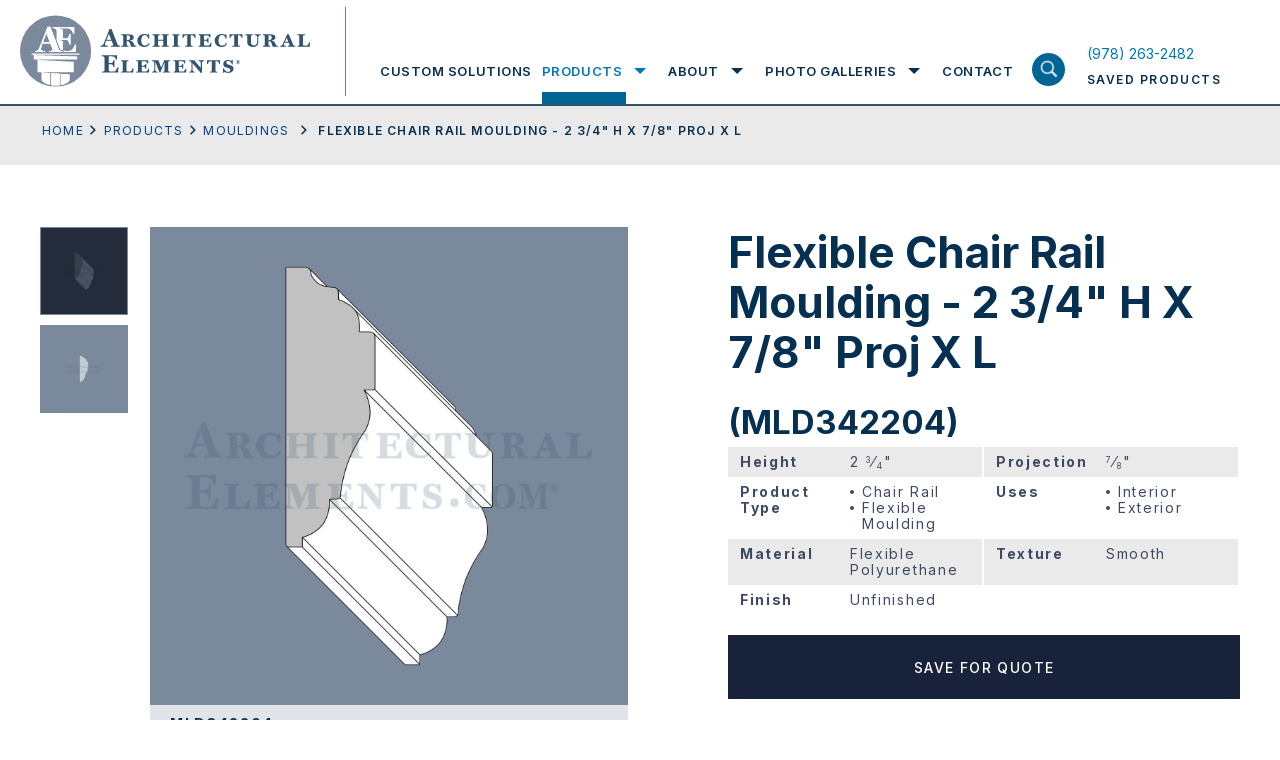

--- FILE ---
content_type: text/html; charset=UTF-8
request_url: https://www.architectural-elements.com/catalog/product/MLD342204/
body_size: 26062
content:
<!doctype html>
<html class="no-js" lang="en-US">

<head>
  <meta charset="utf-8">
  <title>Viewing product  Flexible Chair Rail Moulding - 2 3/4&quot; H X 7/8&quot; Proj X  L Architectural Elements Inc.</title>
  <meta name="viewport" content="width=device-width, initial-scale=1">
  <meta name="theme-color" content="#fafafa">
  <link rel="preconnect" href="https://fonts.gstatic.com">
  <link rel="stylesheet" href="https://cdnjs.cloudflare.com/ajax/libs/font-awesome/4.7.0/css/font-awesome.min.css">
  <style>
	  .loading section{
		opacity: 1;
	}
	.loading section.hero-banner, .loading section:first-child{
		opacity: 1;
	}
	article,aside,details,figcaption,figure,footer,header,header.header .header-inn .logo-menu-area .logo-area .logo,header.header .header-inn .logo-menu-area .logo-area .logo img,hgroup,nav,section{display:block}audio,canvas,video{display:inline-block;*display:inline;*zoom:1}audio:not([controls]){display:none}.ir br,[hidden]{display:none}html{font-size:100%;-webkit-text-size-adjust:100%;-ms-text-size-adjust:100%}body{margin:0;width:100%;height:100%;font-family:"Inter",sans-serif;font-size:14px;color:#063051;line-height:1.231;background:#fff;-webkit-font-smoothing:antialiased;position:relative;overflow-x:hidden}::-moz-selection{background:#3e3620}::selection{background:#3e3620}a{text-decoration:none;color:#0077b6;-webkit-transition-delay:0s,0s,0s,0s;-webkit-transition:color .25s ease-in-out 0s,background-color .25s ease-in-out 0s,border-color .25s ease-in-out 0s,outline-color .25s ease-in-out 0s;transition:color .25s ease-in-out 0s,background-color .25s ease-in-out 0s,border-color .25s ease-in-out 0s,outline-color .25s ease-in-out 0s}a:hover{color:#acb93b}a,a:active,a:hover{outline:0}abbr[title]{border-bottom:1px dotted}b,strong{font-weight:700}blockquote{margin:1em 40px}dfn{font-style:italic}hr,img{border:0}hr{display:block;height:1px;border-top:1px solid #b5b4b4;margin:1em 0}ins,mark{color:#000}ins{background:#ff9;text-decoration:none}mark{background:#ff0;font-style:italic;font-weight:700}code,kbd,pre,samp{font-family:monospace,monospace;_font-family:'courier new',monospace;font-size:1em}pre{white-space:pre-wrap;word-wrap:break-word}q{quotes:none}small{font-size:85%}sub,sup{line-height:0;position:relative;vertical-align:baseline}sup{top:-.5em}sub{bottom:-.25em}hr,ol,ul{padding:0}dd{margin:0 0 0 40px}nav ol,nav ul{list-style:none;list-style-image:none;margin:0;padding:0}img{-ms-interpolation-mode:bicubic;vertical-align:middle;max-width:100%}svg:not(:root){overflow:hidden}fieldset,legend{border:0;padding:0}fieldset,figure,form,h4,h5,h6{margin:0}label{cursor:pointer}legend{*margin-left:-7px}button,input,select{vertical-align:baseline}button,input,select,textarea{font-size:100%;margin:0;*vertical-align:middle}button,input{line-height:normal;*overflow:visible}table button,table input{*overflow:auto}button,input[type=button],input[type=reset],input[type=submit]{cursor:pointer;-webkit-appearance:button}*,input[type=checkbox],input[type=radio]{box-sizing:border-box}input[type=search]{-webkit-appearance:textfield;box-sizing:content-box}input[type=search]::-webkit-search-decoration{-webkit-appearance:none}button::-moz-focus-inner,input::-moz-focus-inner{border:0;padding:0}textarea{overflow:auto;vertical-align:top;resize:vertical}input:invalid,textarea:invalid{background-color:#f0dddd}table{border-collapse:collapse;border-spacing:0}td{vertical-align:top}.ir{display:block;border:0;text-indent:-999em;overflow:hidden;background-color:transparent;background-repeat:no-repeat;text-align:left;direction:ltr}.hidden{display:none!important;visibility:hidden}.visuallyhidden{border:0;clip:rect(0 0 0 0);height:1px;margin:-1px;overflow:hidden;padding:0;position:absolute;width:1px}.visuallyhidden.focusable:active,.visuallyhidden.focusable:focus{clip:auto;height:auto;margin:0;overflow:visible;position:static;width:auto}.invisible{visibility:hidden}.lock-scroll{overflow:hidden}sub,sup{font-size:60%}.loaded .preloader{opacity:0;visibility:hidden}.wow{visibility:hidden}::-moz-selection{background:#063051;color:#fff;text-shadow:none}::selection{background:#063051;color:#fff;text-shadow:none}a:focus,a:hover{text-decoration:none;color:#063051}a:focus{outline:0}h1,h2,h3{font-size:44px;line-height:50px;font-weight:700;font-family:"Inter",sans-serif;margin:0;padding-bottom:23px}h2,h3{font-size:33px;line-height:44px;padding-bottom:3px}h3{font-size:19px;line-height:25px;padding-bottom:28px}p{font-size:18px;line-height:30px;margin:0 0 15px}p a{color:#023e8a;text-decoration:underline}footer.footer .footer-inn .footer-menu-area .footermenu>li>a:focus,footer.footer .footer-inn .overview-contact-info a:focus,footer.footer .footer-inn .overview-contact-info a:hover,footer.footer .footer-inn .social-menu-wrap ul>li>a:focus,footer.footer .footer-inn .social-menu-wrap ul>li>a:hover,header.header .header-inn .logo-menu-area .menu-area .nav ul.mainmenu>li .submenu-wrapper .submenu-wrapper-inn .sub-menu-wrap .sub-menu>li>a:focus,header.header .header-inn .logo-menu-area .menu-area .nav ul.mainmenu>li>a:focus,header.header .header-inn .saved-product-area a:focus h6,header.header .header-inn .saved-product-area a:hover h6,p a:focus,p a:hover{color:#0077b6}ol,ul{margin:0 0 0 52px;padding-bottom:15px}ol li,ul li{font-size:18px;line-height:30px;list-style-type:disc;margin-bottom:15px}ol li{list-style-type:decimal}.large-text ol li,.large-text p,.large-text ul li{font-size:24px;line-height:40px}.small-text ol li,.small-text p,.small-text ul li{font-size:14px;line-height:26px}p:last-child{margin-bottom:0!important}::-webkit-input-placeholder{opacity:1;color:#828fa0}:-moz-placeholder{opacity:1;color:#828fa0}::-moz-placeholder{opacity:1;color:#828fa0}:-ms-input-placeholder{opacity:1;color:#828fa0}input{outline:0}.fl{float:left}.fr{float:right}img.aligncenter{display:block;margin:0 auto 35px}img.alignleft{float:left;margin-right:35px}img.alignright{float:right;margin-left:35px}.flex{display:-webkit-box;display:-webkit-flex;display:-ms-flexbox;display:flex;-webkit-flex-wrap:wrap;-ms-flex-wrap:wrap;flex-wrap:wrap}.valign{display:table-cell;vertical-align:middle}.fw{width:100%;max-width:1240px;margin:0 auto;padding-left:20px;padding-right:20px}.hide-on-mobile,header.header .header-inn .saved-product-area a .pro-count.hide{display:none}.screen-reader-text{border:0;clip:rect(1px,1px,1px,1px);-webkit-clip-path:inset(50%);clip-path:inset(50%);height:1px;margin:-1px;overflow:hidden;padding:0;position:absolute;width:1px;word-wrap:normal!important}.btn-wrap{width:100%;display:-webkit-box;display:-webkit-flex;display:-ms-flexbox;display:flex;-webkit-flex-wrap:wrap;-ms-flex-wrap:wrap;flex-wrap:wrap}.btn-wrap .btn,.btn-wrap.center{-webkit-box-pack:center;-webkit-justify-content:center;-ms-flex-pack:center;justify-content:center}.btn-wrap .btn{max-width:328px;width:100%;height:64px;font-size:14px;line-height:15px;font-weight:500;background:#18233b;text-transform:uppercase;font-family:"Inter",sans-serif;color:#fff;padding:10px 20px;margin:0;border:0;outline:0;display:-webkit-box;display:-webkit-flex;display:-ms-flexbox;display:flex;-webkit-flex-wrap:wrap;-ms-flex-wrap:wrap;flex-wrap:wrap;-webkit-box-align:center;-webkit-align-items:center;-ms-flex-align:center;align-items:center;-webkit-align-content:center;-ms-flex-line-pack:center;align-content:center;letter-spacing:1.4px;text-align:center}.btn-wrap .btn.outline{outline:2px solid #fff;outline-offset:-2px;background:0 0;height:64px}.btn-wrap .btn.outline:focus,.btn-wrap .btn.outline:hover{background:#18233b;outline-color:#18233b}.btn-wrap .btn.medium{max-width:263px;font-size:12px}.btn-wrap .btn.small{max-width:218px;height:54px;font-size:12px}.btn-wrap .btn:focus,.btn-wrap .btn:hover{background:#314c70;color:#fff}.wrapper{display:-webkit-box;display:-webkit-flex;display:-ms-flexbox;display:flex;-webkit-box-orient:vertical;-webkit-box-direction:normal;-webkit-flex-flow:column;-ms-flex-flow:column;flex-flow:column;min-height:100vh}header.header{width:100%;display:block;background:#fff;border-bottom:2px solid #315470;position:fixed;z-index:10}@media screen and (min-width:1055px){header.header{z-index:20}}header.header .header-inn{padding-left:20px;padding-right:20px;-webkit-box-pack:justify;-webkit-justify-content:space-between;-ms-flex-pack:justify;justify-content:space-between;-webkit-box-align:end;-webkit-align-items:flex-end;-ms-flex-align:end;align-items:flex-end;position:relative}header.header .header-inn .logo-menu-area{width:calc(100% - 180px)}header.header .header-inn .logo-menu-area .logo-area{padding-top:15px;padding-bottom:15px;max-width:326px;width:100%;display:block;padding-right:36px;position:relative}header.header .header-inn .logo-menu-area .logo-area:before{width:1px;height:calc(100% - 15px);display:block;position:absolute;right:0;top:7px;content:'';background:#678095}header.header .header-inn .logo-menu-area .menu-area{padding-top:38px;width:calc(100% - 326px);padding-left:34px}header.header .header-inn .logo-menu-area .menu-area .nav ul.mainmenu,header.header .header-inn .logo-menu-area .menu-area .nav ul.mainmenu>li{display:-webkit-box;display:-webkit-flex;display:-ms-flexbox;display:flex;-webkit-flex-wrap:wrap;-ms-flex-wrap:wrap;flex-wrap:wrap;padding:0;margin:0}header.header .header-inn .logo-menu-area .menu-area .nav,header.header .header-inn .logo-menu-area .menu-area .nav ul.mainmenu{width:100%}header.header .header-inn .logo-menu-area .menu-area .nav ul.mainmenu>li{height:66px;-webkit-box-pack:center;-webkit-justify-content:center;-ms-flex-pack:center;justify-content:center;-webkit-box-align:center;-webkit-align-items:center;-ms-flex-align:center;align-items:center;list-style-type:none}header.header .header-inn .logo-menu-area .menu-area .nav ul.mainmenu>li>a{font-size:13px;line-height:66px;text-transform:uppercase;font-family:"Inter",sans-serif;color:#063051;font-weight:600;letter-spacing:1.56px;position:relative}header.header .header-inn .logo-menu-area .menu-area .nav ul.mainmenu>li>a:focus:before{height:12px}header.header .header-inn .logo-menu-area .menu-area .nav ul.mainmenu>li>a:before{width:100%;height:0;display:block;position:absolute;left:0;right:0;bottom:0;content:'';background:#006494;-webkit-transition-delay:0s;-webkit-transition:height .25s ease-in-out 0s;transition:height .25s ease-in-out 0s}footer.footer .footer-inn .footer-menu-area .footermenu>li:hover>a,header.header .header-inn .logo-menu-area .menu-area .nav ul.mainmenu>li.focus>a,header.header .header-inn .logo-menu-area .menu-area .nav ul.mainmenu>li:hover>a{color:#0077b6}header.header .header-inn .logo-menu-area .menu-area .nav ul.mainmenu>li.focus>a:before,header.header .header-inn .logo-menu-area .menu-area .nav ul.mainmenu>li:hover>a:before{height:12px}header.header .header-inn .logo-menu-area .menu-area .nav ul.mainmenu>li.focus .submenu-wrapper,header.header .header-inn .logo-menu-area .menu-area .nav ul.mainmenu>li:hover .submenu-wrapper{opacity:1;visibility:visible;max-height:700px}header.header .header-inn .logo-menu-area .menu-area .nav ul.mainmenu>li .submenu-wrapper,header.header .header-inn .logo-menu-area .menu-area .nav ul.mainmenu>li.focus .submenu-wrapper.exit-intent,header.header .header-inn .logo-menu-area .menu-area .nav ul.mainmenu>li.focus .submenu-wrapper.expand,header.header .header-inn .logo-menu-area .menu-area .nav ul.mainmenu>li:hover .submenu-wrapper.exit-intent,header.header .header-inn .logo-menu-area .menu-area .nav ul.mainmenu>li:hover .submenu-wrapper.expand{opacity:1;visibility:visible;max-height:700px;-webkit-transition-delay:0s;-webkit-transition:all .25s ease-in-out 0s;transition:all .25s ease-in-out 0s}header.header .header-inn .logo-menu-area .menu-area .nav ul.mainmenu>li+li{margin-left:34px}header.header .header-inn .logo-menu-area .menu-area .nav ul.mainmenu>li .submenu-wrapper{background:#fff;width:100%;position:absolute;left:0;right:0;top:100%;padding:0 20px;display:block;opacity:0;max-height:0;overflow:hidden;visibility:hidden}@media screen and (min-width:1024px){header.header .header-inn .logo-menu-area .menu-area .nav ul.mainmenu>li .submenu-wrapper{border-bottom:2px solid #18233b}}.menu-overlay.show.exit-intent,header.header .header-inn .logo-menu-area .menu-area .nav ul.mainmenu>li .submenu-wrapper.exit-intent{-webkit-transition-delay:1s;-webkit-transition:all .25s ease-in-out 1s;transition:all .25s ease-in-out 1s}header.header .header-inn .logo-menu-area .menu-area .nav ul.mainmenu>li .submenu-wrapper .submenu-wrapper-inn{max-width:calc(100% - 203px);padding-left:338px;-webkit-box-align:start;-webkit-align-items:flex-start;-ms-flex-align:start;align-items:flex-start;margin-bottom:50px}header.header .header-inn .logo-menu-area .menu-area .nav ul.mainmenu>li .submenu-wrapper .submenu-wrapper-inn .title-with-link{width:190px;padding-top:25px;padding-bottom:25px;position:relative;z-index:99}header.header .header-inn .logo-menu-area .menu-area .nav ul.mainmenu>li .submenu-wrapper .submenu-wrapper-inn .title-with-link h2{font-size:31px;line-height:38px;font-weight:700;color:#98a4ae;font-family:"Inter",sans-serif;display:block;margin:0;padding-bottom:12px}header.header .header-inn .logo-menu-area .menu-area .nav ul.mainmenu>li .submenu-wrapper .submenu-wrapper-inn .title-with-link .shop-all-cat-link{font-size:12px;line-height:15px;font-weight:400;color:#18233b;text-decoration:underline;font-family:"Inter",sans-serif;display:block;letter-spacing:1.22px}header.header .header-inn .logo-menu-area .menu-area .nav ul.mainmenu>li .submenu-wrapper .submenu-wrapper-inn .title-with-link .shop-all-cat-link:focus,header.header .header-inn .logo-menu-area .menu-area .nav ul.mainmenu>li .submenu-wrapper .submenu-wrapper-inn .title-with-link .shop-all-cat-link:hover{text-decoration:none;color:#0077b6}header.header .header-inn .logo-menu-area .menu-area .nav ul.mainmenu>li .submenu-wrapper .submenu-wrapper-inn .sub-menu-wrap{width:calc(100% - 190px);position:relative;padding-top:25px;padding-bottom:25px}header.header .header-inn .logo-menu-area .menu-area .nav ul.mainmenu>li .submenu-wrapper .submenu-wrapper-inn .sub-menu-wrap .sub-menu{width:285px;display:block;padding:0;margin:0}header.header .header-inn .logo-menu-area .menu-area .nav ul.mainmenu>li .submenu-wrapper .submenu-wrapper-inn .sub-menu-wrap .sub-menu>li{width:100%;list-style-type:none;padding:0;margin:0}header.header .header-inn .logo-menu-area .menu-area .nav ul.mainmenu>li .submenu-wrapper .submenu-wrapper-inn .sub-menu-wrap .sub-menu>li:first-child .sub-menu-bg{opacity:1;visibility:visible}header.header .header-inn .logo-menu-area .menu-area .nav ul.mainmenu>li .submenu-wrapper .submenu-wrapper-inn .sub-menu-wrap .sub-menu>li>a{padding:15px;font-size:12px;line-height:15px;font-weight:400;color:#18233b;text-transform:uppercase;letter-spacing:1.56px;display:block}header.header .header-inn .logo-menu-area .menu-area .nav ul.mainmenu>li .submenu-wrapper .submenu-wrapper-inn .sub-menu-wrap .sub-menu>li:hover>a{background:#dee0e2}.menu-overlay.exit-intent,header.header .header-inn .logo-menu-area .menu-area .nav ul.mainmenu>li .submenu-wrapper .submenu-wrapper-inn .sub-menu-wrap .sub-menu>li:hover .sub-menu-bg{opacity:1;visibility:visible}header.header .header-inn .logo-menu-area .menu-area .nav ul.mainmenu>li .submenu-wrapper .submenu-wrapper-inn .sub-menu-wrap .sub-menu>li .sub-menu-bg{position:absolute;top:0;right:0;width:calc(100% - 297px);height:100%;background-size:cover;background-repeat:no-repeat;background-position:center center;display:block;opacity:0;visibility:hidden}@media print{header.header .header-inn .logo-menu-area .menu-area{display:none}}header.header .header-inn .logo-menu-area .search-product-area{top:100%;display:none}header.header .header-inn .saved-product-area{width:166px;height:66px;-webkit-align-content:center;-ms-flex-line-pack:center;align-content:center;-webkit-box-align:center;-webkit-align-items:center;-ms-flex-align:center;align-items:center}header.header .header-inn .saved-product-area a{width:100%;-webkit-box-pack:justify;-webkit-justify-content:space-between;-ms-flex-pack:justify;justify-content:space-between}header.header .header-inn .saved-product-area a .pro-count{min-width:27px;height:27px;display:block;background:#314c70;text-align:center;font-size:12px;line-height:27px;font-weight:600;font-family:"Inter",sans-serif;padding:0 4px;color:#fff}header.header .header-inn .saved-product-area a h6{font-size:12px;line-height:27px;font-weight:600;color:#063051;text-transform:uppercase;font-family:"Inter",sans-serif;display:block;letter-spacing:1.44px;margin:0}@media print{header.header .header-inn .saved-product-area{display:none}header.header{position:absolute}}.menu-overlay,.menu-overlay.show{-webkit-transition-delay:0s;-webkit-transition:all .25s ease-in-out 0s;transition:all .25s ease-in-out 0s}.menu-overlay{width:100vw;height:100vh;position:fixed;left:0;right:0;top:0;bottom:0;background:rgba(55,63,81,.92);opacity:0;visibility:hidden;z-index:3}.menu-overlay.show{opacity:1;visibility:visible}.search-product-area{width:100%;background:#d9dee8;height:76px;position:absolute;left:0;right:0}.search-product-area .search-product-field-wrap{width:100%}.search-product-area .search-product-field-wrap input[type=search],.search-product-area .search-product-field-wrap input[type=text]{width:calc(100% - 200px);height:76px;font-size:18px;line-height:76px;font-family:"Inter",sans-serif;display:block;padding:0 20px;color:#063051;background:0 0;border:0;outline:0;box-sizing:border-box}.search-product-area .search-product-field-wrap button[type=submit],.search-product-area .search-product-field-wrap input[type=submit]{width:200px;height:76px;display:block;background:#18233b;color:#fff;text-transform:uppercase;font-weight:500;font-size:14px;line-height:76px;letter-spacing:1.68px;font-family:"Inter",sans-serif;padding:0;text-align:center;border:0;outline:0;border-radius:0;-webkit-transition-delay:0s;-webkit-transition:background-color .25s ease-in-out 0s;transition:background-color .25s ease-in-out 0s;position:relative;top:unset;left:unset;right:unset;-webkit-transform:none;-ms-transform:none;transform:none}.search-product-area .search-product-field-wrap button[type=submit]:focus,.search-product-area .search-product-field-wrap button[type=submit]:hover,.search-product-area .search-product-field-wrap input[type=submit]:focus,.search-product-area .search-product-field-wrap input[type=submit]:hover{background:#314c70}.container{padding-top:104px;position:relative;-webkit-box-flex:1;-webkit-flex:1 1 auto;-ms-flex:1 1 auto;flex:1 1 auto}footer.footer{background:#18233b;position:relative;z-index:1}footer.footer .footer-inn,footer.footer .footer-inn .footer-logo-with-menu-wrap{-webkit-box-pack:justify;-webkit-justify-content:space-between;-ms-flex-pack:justify;justify-content:space-between}footer.footer .footer-inn{padding:52px 20px 114px}footer.footer .footer-inn .footer-logo-with-menu-wrap{width:714px}@media screen and (min-width:1024px) and (max-width:1200px){footer.footer .footer-inn .footer-logo-with-menu-wrap{width:542px}}@media screen and (min-width:1400px){footer.footer .footer-inn .footer-logo-with-menu-wrap{width:880px}}footer.footer .footer-inn .footer-social-area-with-contact-info{width:445px}@media screen and (min-width:1024px) and (max-width:1200px){footer.footer .footer-inn .footer-social-area-with-contact-info{padding-top:30px}}footer.footer .footer-inn .footer-logo-with-info{display:block;width:206px}@media screen and (min-width:1024px) and (max-width:1200px){footer.footer .footer-inn .footer-logo-with-info{width:542px;display:-webkit-box;display:-webkit-flex;display:-ms-flexbox;display:flex;-webkit-box-align:center;-webkit-align-items:center;-ms-flex-align:center;align-items:center}}footer.footer .footer-inn .footer-logo-with-info .footer-logo{width:206px;display:block;margin-bottom:21px}@media screen and (min-width:1024px) and (max-width:1200px){footer.footer .footer-inn .footer-logo-with-info .footer-logo{width:100%;max-width:calc(50% - 12px)}}footer.footer .footer-inn .footer-logo-with-info .footer-logo img{width:100%;height:auto;display:block}footer.footer .footer-inn .footer-logo-with-info h6{font-size:12px;line-height:15px;font-weight:400;color:#fff;font-family:"Inter",sans-serif;display:block;letter-spacing:1.44px;padding:0;margin:0;max-width:200px}@media screen and (min-width:1024px) and (max-width:1200px){footer.footer .footer-inn .footer-logo-with-info h6{margin-left:20px;margin-bottom:21px}}footer.footer .footer-inn .footer-menu-area{width:calc(100% - 206px);-webkit-box-orient:horizontal;-webkit-box-direction:normal;-webkit-flex-flow:row;-ms-flex-flow:row;flex-flow:row}@media screen and (min-width:1024px) and (max-width:1200px){footer.footer .footer-inn .footer-menu-area{width:540px}}footer.footer .footer-inn .footer-menu-area .footermenu{margin:0 0 0 50px;padding:0}footer.footer .footer-inn .footer-menu-area .footermenu:first-child{width:158px}@media screen and (min-width:1024px) and (max-width:1200px){footer.footer .footer-inn .footer-menu-area .footermenu:first-child{margin-left:0}}@media screen and (min-width:1400px){footer.footer .footer-inn .footer-menu-area .footermenu:first-child{width:174px}}footer.footer .footer-inn .footer-menu-area .footermenu:last-child{width:250px}@media screen and (min-width:1024px) and (max-width:1200px){footer.footer .footer-inn .footer-menu-area .footermenu:last-child{width:calc(100% - 158px)}}@media screen and (min-width:1400px){footer.footer .footer-inn .footer-menu-area .footermenu:last-child{width:400px}}footer.footer .footer-inn .footer-menu-area .footermenu>li,footer.footer .footer-inn .social-menu-wrap ul>li{list-style-type:none;padding:0;margin:0}footer.footer .footer-inn .footer-menu-area .footermenu>li>a,footer.footer .footer-inn .social-menu-wrap ul>li>a{font-size:12px;line-height:17px;font-weight:400;color:#fff;text-transform:uppercase;font-family:"Inter",sans-serif;letter-spacing:1.89px;display:block}footer.footer .footer-inn .footer-menu-area .footermenu>li+li{margin-top:20px}footer.footer .footer-inn .social-menu-wrap{width:100%;display:block;margin-bottom:30px}footer.footer .footer-inn .social-menu-wrap ul{width:100%;padding:0;margin:0;display:-webkit-box;display:-webkit-flex;display:-ms-flexbox;display:flex;-webkit-flex-wrap:wrap;-ms-flex-wrap:wrap;flex-wrap:wrap}footer.footer .footer-inn .social-menu-wrap ul>li+li{margin-left:12px;padding-left:12px;border-left:1px solid #fff}footer.footer .footer-inn .overview-contact-info,footer.footer .footer-inn .overview-info-content{width:100%;display:block;padding-bottom:24px}footer.footer .footer-inn .overview-info-content p{font-size:12px;line-height:24px;font-weight:400;color:#fff;font-family:"Inter",sans-serif;margin:0 0 24px;padding:0;letter-spacing:1.89px}footer.footer .footer-inn .overview-info-content p:last-child{margin-bottom:0}footer.footer .footer-inn .overview-contact-info p{font-size:12px;line-height:24px;font-weight:400;color:#fff;font-family:"Inter",sans-serif;margin:0;padding:0;letter-spacing:1.89px}footer.footer .footer-inn .overview-contact-info a{color:#fff;text-decoration:none}@media screen and (max-width:1024px){h1{font-size:28px;line-height:32px;padding-bottom:20px}h2{font-size:22px;line-height:25px;padding-bottom:12px}h3{font-size:12px;line-height:17px;padding-bottom:15px}ol li,p,ul li{font-size:14px;line-height:20px}p{margin:0 0 13px}ol,ul{margin-left:30px;padding-bottom:6px}ol li,ul li{margin-bottom:14px}.large-text ol li,.large-text p,.large-text ul li{font-size:17px;line-height:25px}.large-text ol,.large-text ul{margin-left:38px}.small-text ol li,.small-text p,.small-text ul li{font-size:11px;line-height:17px}.btn-wrap .btn{max-width:180px;height:54px;font-size:12px;line-height:15px;padding:8px;letter-spacing:.5px}.btn-wrap .btn.outline{outline-width:2px;outline-offset:-2px;height:54px}.btn-wrap .btn.medium{max-width:186px;font-size:12px;line-height:13px}.btn-wrap .btn.small{max-width:180px;font-size:12px}header.header .header-inn{padding-left:20px;padding-right:80px;-webkit-box-pack:justify;-webkit-justify-content:space-between;-ms-flex-pack:justify;justify-content:space-between;-webkit-box-align:center;-webkit-align-items:center;-ms-flex-align:center;align-items:center;min-height:86px}header.header .header-inn .logo-menu-area{width:180px}header.header .header-inn .logo-menu-area:before{content:'';position:absolute;z-index:21;background:#fff;top:0;left:0;right:0;height:86px}header.header .header-inn .logo-menu-area .logo-area{padding-top:0;padding-bottom:0;max-width:186px;padding-right:0;position:relative;z-index:22}header.header .header-inn .logo-menu-area .logo-area:before,header.header .header-inn .logo-menu-area .menu-area .nav ul.mainmenu>li>a:before{display:none}header.header .header-inn .logo-menu-area .logo-area .logo,header.header .header-inn .logo-menu-area .logo-area .logo img{display:block}header.header .header-inn .logo-menu-area .menu-area{padding-top:0;width:100%;padding-left:0;display:block;position:absolute;left:0;right:0;top:100%;height:calc(100vh - 86px);-webkit-transform:translateY(-100%);-ms-transform:translateY(-100%);transform:translateY(-100%);background:#373f51;padding-bottom:60px;opacity:0;visibility:hidden;-webkit-transition:opacity .1s ease-in-out,visibility .1s linear,-webkit-transform .3s ease-out .1s;transition:opacity .1s ease-in-out,visibility .1s linear,transform .3s ease-out .1s;transition:opacity .1s ease-in-out,visibility .1s linear,transform .3s ease-out .1s,-webkit-transform .3s ease-out .1s}header.header .header-inn .logo-menu-area .menu-area.open{-webkit-transform:translateY(0);-ms-transform:translateY(0);transform:translateY(0);opacity:1;visibility:visible;-webkit-transition:opacity .1s ease-in-out,visibility .1s linear,-webkit-transform .2s ease-out 0s;transition:opacity .1s ease-in-out,visibility .1s linear,transform .2s ease-out 0s;transition:opacity .1s ease-in-out,visibility .1s linear,transform .2s ease-out 0s,-webkit-transform .2s ease-out 0s}header.header .header-inn .logo-menu-area .menu-area .nav{width:100%;height:calc(100vh - 146px);overflow:auto}header.header .header-inn .logo-menu-area .menu-area .nav ul.mainmenu,header.header .header-inn .logo-menu-area .menu-area .nav ul.mainmenu>li .submenu-wrapper .submenu-wrapper-inn .sub-menu-wrap .sub-menu{width:100%;display:block}header.header .header-inn .logo-menu-area .menu-area .nav ul.mainmenu>li{height:100%;display:block;border-bottom:1px solid #5b6270;position:relative;padding:10px 0}header.header .header-inn .logo-menu-area .menu-area .nav ul.mainmenu>li>a{font-size:22px;line-height:28px;text-transform:capitalize;font-family:"Inter",sans-serif;color:#fff;font-weight:700;letter-spacing:1.56px;position:relative;padding:0 50px 0 20px;display:block}header.header .header-inn .logo-menu-area .menu-area .nav ul.mainmenu>li .submenu-toggle{position:absolute;width:74px;height:48px;background-image:url(/wp-content/themes/ArchitecturalElements/img/mobile-nav-expand.svg);background-size:28px auto;background-repeat:no-repeat;background-position:center center;right:0;top:0}header.header .header-inn .logo-menu-area .menu-area .nav ul.mainmenu>li:hover>a{color:#fff}header.header .header-inn .logo-menu-area .menu-area .nav ul.mainmenu>li:hover .submenu-wrapper{opacity:0;max-height:0;overflow:hidden;visibility:hidden}header.header .header-inn .logo-menu-area .menu-area .nav ul.mainmenu>li:hover .submenu-wrapper.exit-intent{opacity:0;max-height:0;overflow:hidden;visibility:hidden;-webkit-transition-delay:0s;-webkit-transition:all .25s ease-in-out 0s;transition:all .25s ease-in-out 0s}header.header .header-inn .logo-menu-area .menu-area .nav ul.mainmenu>li.submenu-open .submenu-toggle{background-image:url(/wp-content/themes/ArchitecturalElements/img/mobile-nav-contract.svg)}header.header .header-inn .logo-menu-area .menu-area .nav ul.mainmenu>li.submenu-open .submenu-wrapper{opacity:1;visibility:visible;max-height:700px}header.header .header-inn .logo-menu-area .menu-area .nav ul.mainmenu>li+li{margin-left:0}header.header .header-inn .logo-menu-area .menu-area .nav ul.mainmenu>li .submenu-wrapper{width:100%;position:relative;left:0;right:0;top:2px;padding:0;display:block;opacity:0;max-height:0;overflow:hidden;visibility:hidden}header.header .header-inn .logo-menu-area .menu-area .nav ul.mainmenu>li .submenu-wrapper,header.header .header-inn .logo-menu-area .menu-area .nav ul.mainmenu>li .submenu-wrapper.exit-intent{-webkit-transition-delay:0s;-webkit-transition:all .25s ease-in-out 0s;transition:all .25s ease-in-out 0s}header.header .header-inn .logo-menu-area .menu-area .nav ul.mainmenu>li .submenu-wrapper .submenu-wrapper-inn{max-width:100%;background:#373f51;padding-left:0;margin-bottom:0}header.header .header-inn .logo-menu-area .menu-area .nav ul.mainmenu>li .submenu-wrapper .submenu-wrapper-inn .title-with-link,header.header .header-inn .saved-product-area a h6 span{display:none}header.header .header-inn .logo-menu-area .menu-area .nav ul.mainmenu>li .submenu-wrapper .submenu-wrapper-inn .sub-menu-wrap{width:100%;position:relative;padding-top:0;padding-bottom:0;padding-left:0!important}header.header .header-inn .logo-menu-area .menu-area .nav ul.mainmenu>li .submenu-wrapper .submenu-wrapper-inn .sub-menu-wrap .sub-menu>li{width:100%;padding:10px 20px 0}header.header .header-inn .logo-menu-area .menu-area .nav ul.mainmenu>li .submenu-wrapper .submenu-wrapper-inn .sub-menu-wrap .sub-menu>li:first-child .sub-menu-bg{opacity:1;visibility:visible}header.header .header-inn .logo-menu-area .menu-area .nav ul.mainmenu>li .submenu-wrapper .submenu-wrapper-inn .sub-menu-wrap .sub-menu>li>a{padding:6px 24px;font-size:12px;line-height:18px;font-weight:700;color:#fff;text-transform:uppercase;letter-spacing:1px;display:block}header.header .header-inn .logo-menu-area .menu-area .nav ul.mainmenu>li .submenu-wrapper .submenu-wrapper-inn .sub-menu-wrap .sub-menu>li:focus>a,header.header .header-inn .logo-menu-area .menu-area .nav ul.mainmenu>li .submenu-wrapper .submenu-wrapper-inn .sub-menu-wrap .sub-menu>li:hover>a{background:0 0}header.header .header-inn .logo-menu-area .menu-area .nav ul.mainmenu>li .submenu-wrapper .submenu-wrapper-inn .sub-menu-wrap .sub-menu>li:focus .sub-menu-bg,header.header .header-inn .logo-menu-area .menu-area .nav ul.mainmenu>li .submenu-wrapper .submenu-wrapper-inn .sub-menu-wrap .sub-menu>li:hover .sub-menu-bg{opacity:1;visibility:visible}header.header .header-inn .logo-menu-area .menu-area .nav ul.mainmenu>li .submenu-wrapper .submenu-wrapper-inn .sub-menu-wrap .sub-menu>li .sub-menu-bg{position:absolute;top:0;right:0;width:calc(100% - 285px);height:100%;background-size:cover;background-repeat:no-repeat;background-position:center center;display:none;opacity:0;visibility:hidden}header.header .header-inn .logo-menu-area .search-product-area{position:absolute;bottom:0;top:auto;display:block}header.header .header-inn .saved-product-area{width:40px;height:auto;-webkit-align-content:center;-ms-flex-line-pack:center;align-content:center;-webkit-box-align:center;-webkit-align-items:center;-ms-flex-align:center;align-items:center;position:relative;z-index:22}header.header .header-inn .saved-product-area a{width:100%;-webkit-box-pack:justify;-webkit-justify-content:space-between;-ms-flex-pack:justify;justify-content:space-between}header.header .header-inn .saved-product-area a .pro-count{width:100%;height:26px;font-size:14px;line-height:26px}header.header .header-inn .saved-product-area a h6{font-size:10px;line-height:10px;padding-top:4px}header.header .header-inn .hamburgermenu{position:absolute;width:40px;height:40px;right:20px;top:50%;z-index:23;-webkit-transform:translateY(-50%);-ms-transform:translateY(-50%);transform:translateY(-50%);background-image:url(/wp-content/themes/ArchitecturalElements/img/hamburger.svg);background-repeat:no-repeat;background-position:center center;background-size:100% auto}header.header .header-inn .hamburgermenu.open{background-image:url(/wp-content/themes/ArchitecturalElements/img/close-hamburger.svg)}.search-product-area{display:none;height:60px}.search-product-area .search-product-field-wrap{width:100%}.search-product-area .search-product-field-wrap input[type=search],.search-product-area .search-product-field-wrap input[type=text]{width:calc(100% - 110px);height:60px;font-size:16px;line-height:60px;font-family:"Inter",sans-serif;display:block;padding-left:20px;padding-right:40px;color:#063051;background:0 0;border:0;outline:0}.search-product-area .search-product-field-wrap input[type=search]::-webkit-input-placeholder,.search-product-area .search-product-field-wrap input[type=text]::-webkit-input-placeholder{font-size:12px}.search-product-area .search-product-field-wrap input[type=search]:-moz-placeholder,.search-product-area .search-product-field-wrap input[type=text]:-moz-placeholder{font-size:12px}.search-product-area .search-product-field-wrap input[type=search]::-moz-placeholder,.search-product-area .search-product-field-wrap input[type=text]::-moz-placeholder{font-size:12px}.search-product-area .search-product-field-wrap input[type=search]:-ms-input-placeholder,.search-product-area .search-product-field-wrap input[type=text]:-ms-input-placeholder{font-size:12px}.search-product-area .search-product-field-wrap button[type=submit],.search-product-area .search-product-field-wrap input[type=submit]{width:110px;height:60px;display:-webkit-box;display:-webkit-flex;display:-ms-flexbox;display:flex;-webkit-flex-wrap:wrap;-ms-flex-wrap:wrap;flex-wrap:wrap;-webkit-align-content:center;-ms-flex-line-pack:center;align-content:center;-webkit-box-align:center;-webkit-align-items:center;-ms-flex-align:center;align-items:center;background:#18233b;color:#fff;text-transform:uppercase;font-weight:500;font-size:10px;line-height:12px;letter-spacing:1.68px;font-family:"Inter",sans-serif;padding:0 10px;text-align:center;border:0;outline:0;white-space:break-spaces;-webkit-transition-delay:0s;-webkit-transition:background-color .25s ease-in-out 0s;transition:background-color .25s ease-in-out 0s}.search-product-area .search-product-field-wrap button[type=submit]:focus,.search-product-area .search-product-field-wrap button[type=submit]:hover,.search-product-area .search-product-field-wrap input[type=submit]:focus,.search-product-area .search-product-field-wrap input[type=submit]:hover{background:#314c70}.search-product-area .search-product-field-wrap .ais-SearchBox-reset{right:130px}.container{padding-top:86px}.menu-overlay.show{opacity:0;visibility:hidden}footer.footer{background:#18233b}footer.footer .footer-inn,footer.footer .footer-inn .footer-logo-with-menu-wrap{-webkit-box-pack:justify;-webkit-justify-content:space-between;-ms-flex-pack:justify;justify-content:space-between}footer.footer .footer-inn{padding:40px 20px 57px}footer.footer .footer-inn .footer-logo-with-menu-wrap{width:100%}footer.footer .footer-inn .footer-social-area-with-contact-info{width:100%}footer.footer .footer-inn .footer-logo-with-info{width:100%;display:-webkit-box;display:-webkit-flex;display:-ms-flexbox;display:flex;-webkit-flex-wrap:wrap;-ms-flex-wrap:wrap;flex-wrap:wrap;-webkit-box-pack:justify;-webkit-justify-content:space-between;-ms-flex-pack:justify;justify-content:space-between;-webkit-box-align:center;-webkit-align-items:center;-ms-flex-align:center;align-items:center;margin-bottom:40px}footer.footer .footer-inn .footer-logo-with-info .footer-logo{width:150px;display:block;margin-bottom:0}footer.footer .footer-inn .footer-logo-with-info .footer-logo img{width:100%;height:auto;display:block}footer.footer .footer-inn .footer-logo-with-info h6{font-size:12px;line-height:17px;font-weight:400;color:#fff;font-family:"Inter",sans-serif;display:block;letter-spacing:.5px;padding:0;margin:0;width:100%;max-width:calc(50% - 12px)}footer.footer .footer-inn .footer-menu-area{width:100%;-webkit-box-orient:horizontal;-webkit-box-direction:normal;-webkit-flex-flow:row;-ms-flex-flow:row;flex-flow:row;padding-bottom:35px}footer.footer .footer-inn .footer-menu-area .footermenu{margin-left:0}footer.footer .footer-inn .footer-menu-area .footermenu:first-child{width:calc(50% - 12px)}footer.footer .footer-inn .footer-menu-area .footermenu:last-child{width:calc(50% - 12px);margin-left:24px}footer.footer .footer-inn .footer-menu-area .footermenu>li{list-style-type:none;padding:0;margin:0}footer.footer .footer-inn .footer-menu-area .footermenu>li>a{font-size:12px;line-height:16px;font-weight:400;color:#fff;text-transform:uppercase;font-family:"Inter",sans-serif;letter-spacing:.6px;display:block}footer.footer .footer-inn .footer-menu-area .footermenu>li:focus>a,footer.footer .footer-inn .footer-menu-area .footermenu>li:hover>a,footer.footer .footer-inn .social-menu-wrap ul>li>a:focus,footer.footer .footer-inn .social-menu-wrap ul>li>a:hover{color:#0077b6}footer.footer .footer-inn .footer-menu-area .footermenu>li+li{margin-top:14px}footer.footer .footer-inn .social-menu-wrap{width:100%;display:block;margin-bottom:18px}footer.footer .footer-inn .social-menu-wrap ul{width:100%;padding:0;margin:0}footer.footer .footer-inn .social-menu-wrap ul>li>a{font-size:12px;line-height:15px;letter-spacing:1px;display:block}footer.footer .footer-inn .social-menu-wrap ul>li+li{margin-left:7px;padding-left:7px;border-left:1px solid #fff}footer.footer .footer-inn .overview-info-content{width:100%;display:block;padding-bottom:24px}footer.footer .footer-inn .overview-info-content p{font-size:12px;line-height:16px;font-weight:400;color:#fff;font-family:"Inter",sans-serif;margin:0 0 24px;padding:0;letter-spacing:.5px}footer.footer .footer-inn .overview-contact-info p a,footer.footer .footer-inn .overview-info-content p a{color:#94a9d9;text-decoration:none}footer.footer .footer-inn .overview-info-content p:last-child{margin-bottom:0}footer.footer .footer-inn .overview-contact-info{width:100%;display:block;padding-bottom:0}footer.footer .footer-inn .overview-contact-info p{font-size:12px;line-height:16px;font-weight:400;color:#fff;font-family:"Inter",sans-serif;margin:0;padding:0;letter-spacing:.5px}footer.footer .footer-inn .overview-contact-info p+p{padding-top:10px}}@media print{#searchbox,.marker-app{display:none}p{orphans:2;widows:2}footer.footer,ol li,ul li{page-break-inside:avoid}a[href^=http]::after{content:" (" attr(href) ")"}a[href^=http].logo::after{content:attr(href);position:absolute;left:100%;top:50%;width:500px;margin-left:30px;-webkit-transform:translateY(-50%);-ms-transform:translateY(-50%);transform:translateY(-50%)}.btn{max-width:100%!important}a.btn[href^=http]::after{content:attr(href);text-transform:none;display:block;width:100%;letter-spacing:0;color:#0077b6}footer.footer{border-top:1px solid #315470;background:#fff;color:#7a899c}footer.footer .footer-inn{padding:20px 3% 0;page-break-inside:avoid}footer.footer .footer-inn .footer-social-area-with-contact-info{width:100%}footer.footer .footer-inn .footer-logo-with-menu-wrap,footer.footer .footer-inn .social-menu-wrap{display:none}footer.footer .footer-inn .overview-contact-info a,footer.footer .footer-inn .overview-contact-info p,footer.footer .footer-inn .overview-info-content a,footer.footer .footer-inn .overview-info-content p{color:#7a899c}}@media screen and (min-width:1025px){header.header .header-inn .logo-menu-area .menu-area,header.header .header-inn .logo-menu-area .menu-area .nav{height:auto!important}}@media screen and (min-width:1025px) and (max-width:1279px){header.header .header-inn .logo-menu-area .logo-area{padding-right:36px;padding-top:11px;display:-webkit-box;display:-webkit-flex;display:-ms-flexbox;display:flex;-webkit-box-orient:vertical;-webkit-box-direction:normal;-webkit-flex-flow:column;-ms-flex-flow:column;flex-flow:column;-webkit-box-pack:end;-webkit-justify-content:flex-end;-ms-flex-pack:end;justify-content:flex-end;max-width:calc(49.6062992126vw - 308.4645669291px);position:relative}header.header .header-inn .logo-menu-area .menu-area{width:calc(50.3937007874vw + 68.4645669291px);padding-left:20px}header.header .header-inn .logo-menu-area .menu-area .nav ul.mainmenu>li+li{margin-left:20px}header.header .header-inn .logo-menu-area .menu-area .nav ul.mainmenu>li>a{font-size:11.5px;letter-spacing:1px}header.header .header-inn .logo-menu-area .menu-area .nav ul.mainmenu>li .submenu-wrapper .submenu-wrapper-inn{max-width:inherit;padding-left:308px}header.header .header-inn .logo-menu-area .menu-area .nav ul.mainmenu>li .submenu-wrapper .submenu-wrapper-inn .title-with-link{width:145px}}@media screen and (min-width:2560px){header.header .header-inn{max-width:2256px;margin:0 auto}header.header .header-inn .logo-menu-area .menu-area .nav ul.mainmenu>li .submenu-wrapper{max-width:2216px;margin:auto}footer.footer .footer-inn{max-width:1960px;margin:0 auto}}@media screen and (min-width:3840px){header.header .header-inn{max-width:1960px}header.header .header-inn .logo-menu-area .menu-area .nav ul.mainmenu>li .submenu-wrapper{max-width:1920px}}img.placeholder-img+img{opacity:0;position:absolute;visibility:hidden}.icon-is{padding:4px 0 0 8px}@media screen and (max-width:1023px){.icon-is{width:166px}}@media screen and (min-width:1024px){.icon-is{position:absolute;top:0;font-size:18px}}.icon-is span{padding-right:8px}.private-manufacturer{padding:5px 8px;color:#fff;font-weight:600;background:rgba(24,35,59,.5)}@media screen and (min-width:1024px){.private-manufacturer{font-size:16px}}.private-manufacturer .manufacturer{display:none}@media screen and (min-width:1024px){.private-manufacturer .manufacturer{display:inline}.icon-is+.private-manufacturer{margin-top:28px}}#breadcrumbs,.ca-item-img{position:relative}.ca-item-img .icon-is span{color:#fff}.ca-item-img .ca-img+.icon-is{position:absolute;left:0;top:0}.ca-item-img .ca-img+.icon-is+.private-manufacturer,.ca-item-img .ca-img+.private-manufacturer{position:absolute;left:0;right:0;bottom:0}@media screen and (min-width:768px){.product-details .product-details-inn .product-gallery-panel{width:49%}.product-details .product-details-inn .product-gallery-panel .product-slider-area.one-slide .product-image-slider .product-image-slider-item{position:relative}}@media screen and (max-width:1024px){.product-listing-sidebar{display:none}}.vtialc-tooltip{position:absolute;visibility:hidden}.none-found{display:none}#breadcrumbs{top:60px;left:20px;margin-top:-45px;padding-bottom:10px}#breadcrumbs a{text-decoration:none}#breadcrumbs span{font-size:12px;letter-spacing:1.2px;text-transform:uppercase;font-family:"Inter",sans-serif;color:#063051;font-weight:400}#breadcrumbs span.dashicons{font-size:14px;font-family:'dashicons';-webkit-transform:translateY(4px);-ms-transform:translateY(4px);transform:translateY(4px)}#breadcrumbs .breadcrumb_last,.icon-is span{font-weight:600}#breadcrumbs.fw{padding-left:0}@media screen and (min-width:1024px){#breadcrumbs{position:relative;top:90px;left:0;margin-bottom:30px;margin-top:0}#breadcrumbs span.dashicons{-webkit-transform:translateY(9px);-ms-transform:translateY(9px);transform:translateY(9px)}#breadcrumbs.fw{padding-left:20px}}
	</style>
	<script>
	  document.addEventListener( "DOMContentLoaded", function() {
		"use strict";function _typeof(e){return(_typeof="function"==typeof Symbol&&"symbol"==typeof Symbol.iterator?function(e){return typeof e}:function(e){return e&&"function"==typeof Symbol&&e.constructor===Symbol&&e!==Symbol.prototype?"symbol":typeof e})(e)}function menuInit(){var e=$(".products-submenu-items > ul.mega-sub-menu > li.mega-menu-item"),a=$(".products-submenu-items > ul.mega-sub-menu > li.mega-menu-item .bgimg"),n=$(".products-submenu .products-submenu-img")[0];n&&a.length&&$(n).css("background-image","url("+$(a[0]).data("bgDesk")+")");$(".products-submenu-types a.mega-menu-link");var t=$(".photo-galleries-submenu-items > ul.mega-sub-menu > li.mega-menu-item"),s=$(".photo-galleries-submenu-items  > ul.mega-sub-menu > li.mega-menu-item .bgimg"),o=$(".photo-galleries-submenu .photo-galleries-submenu-img");o&&s.length&&$(o).css("background-image","url("+$(s[0]).data("bgDesk")+")"),e.map(function(t){n&&a.length&&$(this).on("mouseover mouseout",function(e){$(n).css("background-image","url("+$(a[t]).data("bgDesk")+")")}),$(this).find(".products-submenu-types")&&$(this).find(".products-submenu-types a.mega-menu-link").map(function(e){$(this).on("click",function(e){var t='{"dimensions":{},"attributes":{"Product Type":["'+e.target.innerText+'"]}}{!:}photo{!:}default{!:}0{!:}30',t=e.target.parentElement.parentElement.parentElement.querySelector("a.mega-menu-link").href+"#"+window.btoa(t);1024<$(window).innerWidth()?$(".mega-toggle-on").length&&setTimeout(function(){$(".mega-toggle-on").removeClass("mega-toggle-on"),$("span.menu-overlay").removeClass("show")},1e3):$("header.header .header-inn .logo-menu-area .menu-area").hasClass("open")&&($("header.header .header-inn .logo-menu-area .menu-area").removeClass("open"),$("hamburgermenu").removeClass("open")),window.location.href=t})})}),t.map(function(t){o&&s.length&&$(this).on("mouseover mouseout",function(e){$(o).css("background-image","url("+$(s[t]).data("bgDesk")+")")})}),$("li.products-submenu-items > ul.mega-sub-menu > li.mega-menu-item > a.mega-menu-link").click(function(e){var t,a;$(window).innerWidth()<=1024&&(e.preventDefault(),e.stopPropagation());e=$(this).parent();($(this).parent().hasClass("has-types")||$(this).parent().hasClass("mega-menu-item-has-children"))&&(t=$(this).parent(),a=$(this).parent().find("ul.mega-sub-menu > li")),e.hasClass("_open")?($(window).innerWidth()<=1024&&a.slideUp("fast"),e.removeClass("_open"),t.removeClass("_open")):($(window).innerWidth()<=1024&&a.slideDown("fast"),e.addClass("_open"),t.addClass("_open"))}),$(".hamburgermenu").click(function(){$(this).toggleClass("open"),$(".menu-area").toggleClass("open"),$("body").toggleClass("mobile-menu-open"),$("html").toggleClass("lock-scroll"),$("body").hasClass("mobile-menu-open")&&$("body").hasClass("lock-scroll")&&$("body").removeClass("lock-scroll")}),$("#mega-menu-wrap-primary #mega-menu-primary > li.mega-menu-item.mega-menu-item-has-children, #mega-menu-wrap-primary #mega-menu-primary > li.mega-menu-item.mega-menu-item-has-children > a.mega-menu-link > span.mega-indicator").click(function(e){setTimeout(function(){$("#mega-menu-wrap-primary #mega-menu-primary > li.mega-menu-item.mega-menu-item-has-children.mega-toggle-on").length?$(".menu-overlay").hasClass("show")||$(".menu-overlay").addClass("show"):$(".menu-overlay").removeClass("show")},100)}),$(document).on("click",".submenu-toggle",function(e){$(e.target).parent().toggleClass("submenu-open")}),$("li.products-submenu-items > ul > li").find("ul.products-submenu-types").length&&$("li.products-submenu-items > ul > li").map(function(e,t){$(t).find("ul.products-submenu-types").length&&$(t).addClass("has-types")}),$("span.menu-overlay").click(function(){$(this).hasClass("show")&&$(this).removeClass("show")})}function setMenu(){$(window).innerWidth()<=1024||($("#mega-menu-wrap-primary #mega-menu-primary > li.mega-menu-item.mega-menu-item-has-children.mega-toggle-on").length?$(".menu-overlay").hasClass("show")||$(".menu-overlay").addClass("show"):$(".menu-overlay").removeClass("show"))}function setBreadcrumb(){var e,t,a,n=new RegExp("^(/catalog/category/)+(.+)/"),s=new RegExp("^(/catalog/product/)+(.+)/"),o=$("#breadcrumbs"),r="";return o&&(t='<span><a href="/">Home</a></span>',n=!!((e=location.pathname||"").match(n)&&0<e.match(n)[0].indexOf("catalog/")),s=!!(e.match(s)&&0<e.match(s)[0].indexOf("product/")),n||s?($("#mega-menu-wrap-primary .mega-current-menu-item").length&&$("#mega-menu-wrap-primary .mega-current-menu-item").removeClass("mega-current-menu-item"),$("#mega-menu-wrap-primary .mega-toggle-on").length&&$("#mega-menu-wrap-primary .mega-toggle-on").removeClass("mega-toggle-on"),$(".products-submenu").parent().parent().addClass("mega-current-menu-item"),s?(s=$(".product-header-with-breadcrumb").first(),a=$(".product-title").first().text(),s&&a&&(r=t+'<span class="dashicons dashicons-arrow-right-alt2"></span><span><a href="/products/">Products</a></span><span class="dashicons dashicons-arrow-right-alt2"></span><span><a href="'+s.data("link")+'">'+s.data("label")+'</a></span> <span class="dashicons dashicons-arrow-right-alt2"></span><span class="breadcrumb_last" aria-current="page">'+a+"</span>")):(a=$('h1:not("#phoneContent")').text())&&(r=t+'<span class="dashicons dashicons-arrow-right-alt2"></span><span><a href="/products">Products</a></span> <span class="dashicons dashicons-arrow-right-alt2"></span><span class="breadcrumb_last" aria-current="page">'+a+"</span>")):r=o.html(),o.html(r)),!1}function customBglazyLoad(){0<jQuery(".bgimg").length&&jQuery(".bgimg").each(function(){var e,t,a;jQuery(this).hasClass("visible")&&(e=parseInt(jQuery(window).width()),t=jQuery(this).data("bg-desk"),a=jQuery(this).data("bg-mob"),1024<e?jQuery(this).css("background-image","url("+t+")"):jQuery(this).css("background-image","url("+a+")"))})}!function(e,t){"object"==("undefined"==typeof exports?"undefined":_typeof(exports))&&"undefined"!=typeof module?module.exports=t():"function"==typeof define&&define.amd?define(t):(e=e||self).lozad=t()}(void 0,function(){var r="undefined"!=typeof document&&document.documentMode,l={rootMargin:"0px",threshold:0,load:function(e){var t,a;if("picture"===e.nodeName.toLowerCase()&&(a=document.createElement("img"),r&&e.getAttribute("data-iesrc")&&(a.src=e.getAttribute("data-iesrc")),e.getAttribute("data-alt")&&(a.alt=e.getAttribute("data-alt")),e.append(a)),"video"===e.nodeName.toLowerCase()&&!e.getAttribute("data-src")&&e.children){for(var n,s=e.children,o=0;o<=s.length-1;o++)(n=s[o].getAttribute("data-src"))&&(s[o].src=n);e.load()}e.getAttribute("data-src")&&(e.src=e.getAttribute("data-src")),e.getAttribute("data-srcset")&&e.setAttribute("srcset",e.getAttribute("data-srcset")),e.getAttribute("data-background-image")?e.style.backgroundImage="url('"+e.getAttribute("data-background-image").split(",").join("'),url('")+"')":e.getAttribute("data-background-image-set")&&(a=-1===(a=(t=e.getAttribute("data-background-image-set").split(","))[0].substr(0,t[0].indexOf(" "))||t[0]).indexOf("url(")?"url("+a+")":a,1===t.length?e.style.backgroundImage=a:e.setAttribute("style",(e.getAttribute("style")||"")+"background-image: "+a+"; background-image: -webkit-image-set("+t+"); background-image: image-set("+t+")")),e.getAttribute("data-toggle-class")&&e.classList.toggle(e.getAttribute("data-toggle-class"))},loaded:function(){}};function d(e){e.setAttribute("data-loaded",!0)}function g(e){return"true"===e.getAttribute("data-loaded")}return function(){var a,n,s=0<arguments.length&&void 0!==arguments[0]?arguments[0]:".lozad",e=Object.assign({},l,1<arguments.length&&void 0!==arguments[1]?arguments[1]:{}),o=e.root,t=e.rootMargin,r=e.threshold,i=e.load,u=e.loaded,m=void 0;return{observe:function(){for(var e=function(e,t){t=1<arguments.length&&void 0!==t?t:document;return e instanceof Element?[e]:e instanceof NodeList?e:t.querySelectorAll(e)}(s,o),t=0;t<e.length;t++)g(e[t])||(m?m.observe(e[t]):(i(e[t]),d(e[t]),u(e[t])))},triggerLoad:function(e){g(e)||(i(e),d(e),u(e))},observer:m="undefined"!=typeof window&&window.IntersectionObserver?new IntersectionObserver((a=i,n=u,function(e,t){e.forEach(function(e){(0<e.intersectionRatio||e.isIntersecting)&&(t.unobserve(e.target),g(e.target)||(a(e.target),d(e.target),n(e.target)))})}),{root:o,rootMargin:t,threshold:r}):m}}}),document.addEventListener("DOMContentLoaded",function(){var a,e=[].slice.call(document.querySelectorAll(".bgimg"));"IntersectionObserver"in window&&(a=new IntersectionObserver(function(e,t){e.forEach(function(e){e.isIntersecting&&(e.target.classList.add("visible"),a.unobserve(e.target),customBglazyLoad())})}),e.forEach(function(e){a.observe(e)}))}),jQuery(document).ready(function(e){menuInit(),setBreadcrumb(),window.observer=lozad(".lozad",{threshold:.1,rootMargin:"100% 0px"}),window.observer.observe(),customBglazyLoad()}),jQuery(window).on("load",function(){setMenu()}),jQuery(window).on("debouncedresize",function(){customBglazyLoad(),setMenu()}),jQuery(window).scroll(function(){customBglazyLoad()});	  });
	</script>
	<script>
  const gtagId = 'G-P1KT5FLC6B';
  const bust = Date.now(); // timestamp to bust cache
  const script = document.createElement('script');
  script.async = true;
  script.src = `https://www.googletagmanager.com/gtag/js?id=${gtagId}&v=${bust}`;
  document.head.appendChild(script);

  window.dataLayer = window.dataLayer || [];
  function gtag(){ dataLayer.push(arguments); }
  gtag('js', new Date());
  gtag('config', gtagId);
</script>
<meta name='robots' content='max-image-preview:large, index,follow' />
	<style>img:is([sizes="auto" i], [sizes^="auto," i]) { contain-intrinsic-size: 3000px 1500px }</style>
	
	<!-- This site is optimized with the Yoast SEO Premium plugin v25.2 (Yoast SEO v25.2) - https://yoast.com/wordpress/plugins/seo/ -->
	<meta name="description" content="For pricing, either Call Us or save your selection and send us a Quote RequestWe can also make this design with rigid polyurethane. Sold by the lineal footContact Us for PDF file.No CAD file available." />
	<link rel="canonical" href="https://www.architectural-elements.com/catalog/product/MLD342204/" />
	<meta property="og:locale" content="en_US" />
	<meta property="og:type" content="product" />
	<meta property="og:title" content="Viewing product  Flexible Chair Rail Moulding - 2 3/4&quot; H X 7/8&quot; Proj X  L" />
	<meta property="og:url" content="https://www.architectural-elements.com/catalog/product/MLD342204/" />
	<meta property="og:site_name" content="Architectural Elements Inc." />
	<meta property="article:publisher" content="https://www.facebook.com/ArchitecturalElementsInc/" />
	<meta property="article:modified_time" content="2025-04-09T05:14:24+00:00" />
	<meta name="twitter:card" content="summary_large_image" />
	<meta name="twitter:label1" content="Est. reading time" />
	<meta name="twitter:data1" content="1 minute" />
	<!-- / Yoast SEO Premium plugin. -->


<link rel='dns-prefetch' href='//www.googletagmanager.com' />
<style id='classic-theme-styles-inline-css' type='text/css'>
/*! This file is auto-generated */
.wp-block-button__link{color:#fff;background-color:#32373c;border-radius:9999px;box-shadow:none;text-decoration:none;padding:calc(.667em + 2px) calc(1.333em + 2px);font-size:1.125em}.wp-block-file__button{background:#32373c;color:#fff;text-decoration:none}
</style>
<style id='filebird-block-filebird-gallery-style-inline-css' type='text/css'>
ul.filebird-block-filebird-gallery{margin:auto!important;padding:0!important;width:100%}ul.filebird-block-filebird-gallery.layout-grid{display:grid;grid-gap:20px;align-items:stretch;grid-template-columns:repeat(var(--columns),1fr);justify-items:stretch}ul.filebird-block-filebird-gallery.layout-grid li img{border:1px solid #ccc;box-shadow:2px 2px 6px 0 rgba(0,0,0,.3);height:100%;max-width:100%;-o-object-fit:cover;object-fit:cover;width:100%}ul.filebird-block-filebird-gallery.layout-masonry{-moz-column-count:var(--columns);-moz-column-gap:var(--space);column-gap:var(--space);-moz-column-width:var(--min-width);columns:var(--min-width) var(--columns);display:block;overflow:auto}ul.filebird-block-filebird-gallery.layout-masonry li{margin-bottom:var(--space)}ul.filebird-block-filebird-gallery li{list-style:none}ul.filebird-block-filebird-gallery li figure{height:100%;margin:0;padding:0;position:relative;width:100%}ul.filebird-block-filebird-gallery li figure figcaption{background:linear-gradient(0deg,rgba(0,0,0,.7),rgba(0,0,0,.3) 70%,transparent);bottom:0;box-sizing:border-box;color:#fff;font-size:.8em;margin:0;max-height:100%;overflow:auto;padding:3em .77em .7em;position:absolute;text-align:center;width:100%;z-index:2}ul.filebird-block-filebird-gallery li figure figcaption a{color:inherit}

</style>
<style id='global-styles-inline-css' type='text/css'>
:root{--wp--preset--aspect-ratio--square: 1;--wp--preset--aspect-ratio--4-3: 4/3;--wp--preset--aspect-ratio--3-4: 3/4;--wp--preset--aspect-ratio--3-2: 3/2;--wp--preset--aspect-ratio--2-3: 2/3;--wp--preset--aspect-ratio--16-9: 16/9;--wp--preset--aspect-ratio--9-16: 9/16;--wp--preset--color--black: #000000;--wp--preset--color--cyan-bluish-gray: #abb8c3;--wp--preset--color--white: #ffffff;--wp--preset--color--pale-pink: #f78da7;--wp--preset--color--vivid-red: #cf2e2e;--wp--preset--color--luminous-vivid-orange: #ff6900;--wp--preset--color--luminous-vivid-amber: #fcb900;--wp--preset--color--light-green-cyan: #7bdcb5;--wp--preset--color--vivid-green-cyan: #00d084;--wp--preset--color--pale-cyan-blue: #8ed1fc;--wp--preset--color--vivid-cyan-blue: #0693e3;--wp--preset--color--vivid-purple: #9b51e0;--wp--preset--gradient--vivid-cyan-blue-to-vivid-purple: linear-gradient(135deg,rgba(6,147,227,1) 0%,rgb(155,81,224) 100%);--wp--preset--gradient--light-green-cyan-to-vivid-green-cyan: linear-gradient(135deg,rgb(122,220,180) 0%,rgb(0,208,130) 100%);--wp--preset--gradient--luminous-vivid-amber-to-luminous-vivid-orange: linear-gradient(135deg,rgba(252,185,0,1) 0%,rgba(255,105,0,1) 100%);--wp--preset--gradient--luminous-vivid-orange-to-vivid-red: linear-gradient(135deg,rgba(255,105,0,1) 0%,rgb(207,46,46) 100%);--wp--preset--gradient--very-light-gray-to-cyan-bluish-gray: linear-gradient(135deg,rgb(238,238,238) 0%,rgb(169,184,195) 100%);--wp--preset--gradient--cool-to-warm-spectrum: linear-gradient(135deg,rgb(74,234,220) 0%,rgb(151,120,209) 20%,rgb(207,42,186) 40%,rgb(238,44,130) 60%,rgb(251,105,98) 80%,rgb(254,248,76) 100%);--wp--preset--gradient--blush-light-purple: linear-gradient(135deg,rgb(255,206,236) 0%,rgb(152,150,240) 100%);--wp--preset--gradient--blush-bordeaux: linear-gradient(135deg,rgb(254,205,165) 0%,rgb(254,45,45) 50%,rgb(107,0,62) 100%);--wp--preset--gradient--luminous-dusk: linear-gradient(135deg,rgb(255,203,112) 0%,rgb(199,81,192) 50%,rgb(65,88,208) 100%);--wp--preset--gradient--pale-ocean: linear-gradient(135deg,rgb(255,245,203) 0%,rgb(182,227,212) 50%,rgb(51,167,181) 100%);--wp--preset--gradient--electric-grass: linear-gradient(135deg,rgb(202,248,128) 0%,rgb(113,206,126) 100%);--wp--preset--gradient--midnight: linear-gradient(135deg,rgb(2,3,129) 0%,rgb(40,116,252) 100%);--wp--preset--font-size--small: 13px;--wp--preset--font-size--medium: 20px;--wp--preset--font-size--large: 36px;--wp--preset--font-size--x-large: 42px;--wp--preset--spacing--20: 0.44rem;--wp--preset--spacing--30: 0.67rem;--wp--preset--spacing--40: 1rem;--wp--preset--spacing--50: 1.5rem;--wp--preset--spacing--60: 2.25rem;--wp--preset--spacing--70: 3.38rem;--wp--preset--spacing--80: 5.06rem;--wp--preset--shadow--natural: 6px 6px 9px rgba(0, 0, 0, 0.2);--wp--preset--shadow--deep: 12px 12px 50px rgba(0, 0, 0, 0.4);--wp--preset--shadow--sharp: 6px 6px 0px rgba(0, 0, 0, 0.2);--wp--preset--shadow--outlined: 6px 6px 0px -3px rgba(255, 255, 255, 1), 6px 6px rgba(0, 0, 0, 1);--wp--preset--shadow--crisp: 6px 6px 0px rgba(0, 0, 0, 1);}:where(.is-layout-flex){gap: 0.5em;}:where(.is-layout-grid){gap: 0.5em;}body .is-layout-flex{display: flex;}.is-layout-flex{flex-wrap: wrap;align-items: center;}.is-layout-flex > :is(*, div){margin: 0;}body .is-layout-grid{display: grid;}.is-layout-grid > :is(*, div){margin: 0;}:where(.wp-block-columns.is-layout-flex){gap: 2em;}:where(.wp-block-columns.is-layout-grid){gap: 2em;}:where(.wp-block-post-template.is-layout-flex){gap: 1.25em;}:where(.wp-block-post-template.is-layout-grid){gap: 1.25em;}.has-black-color{color: var(--wp--preset--color--black) !important;}.has-cyan-bluish-gray-color{color: var(--wp--preset--color--cyan-bluish-gray) !important;}.has-white-color{color: var(--wp--preset--color--white) !important;}.has-pale-pink-color{color: var(--wp--preset--color--pale-pink) !important;}.has-vivid-red-color{color: var(--wp--preset--color--vivid-red) !important;}.has-luminous-vivid-orange-color{color: var(--wp--preset--color--luminous-vivid-orange) !important;}.has-luminous-vivid-amber-color{color: var(--wp--preset--color--luminous-vivid-amber) !important;}.has-light-green-cyan-color{color: var(--wp--preset--color--light-green-cyan) !important;}.has-vivid-green-cyan-color{color: var(--wp--preset--color--vivid-green-cyan) !important;}.has-pale-cyan-blue-color{color: var(--wp--preset--color--pale-cyan-blue) !important;}.has-vivid-cyan-blue-color{color: var(--wp--preset--color--vivid-cyan-blue) !important;}.has-vivid-purple-color{color: var(--wp--preset--color--vivid-purple) !important;}.has-black-background-color{background-color: var(--wp--preset--color--black) !important;}.has-cyan-bluish-gray-background-color{background-color: var(--wp--preset--color--cyan-bluish-gray) !important;}.has-white-background-color{background-color: var(--wp--preset--color--white) !important;}.has-pale-pink-background-color{background-color: var(--wp--preset--color--pale-pink) !important;}.has-vivid-red-background-color{background-color: var(--wp--preset--color--vivid-red) !important;}.has-luminous-vivid-orange-background-color{background-color: var(--wp--preset--color--luminous-vivid-orange) !important;}.has-luminous-vivid-amber-background-color{background-color: var(--wp--preset--color--luminous-vivid-amber) !important;}.has-light-green-cyan-background-color{background-color: var(--wp--preset--color--light-green-cyan) !important;}.has-vivid-green-cyan-background-color{background-color: var(--wp--preset--color--vivid-green-cyan) !important;}.has-pale-cyan-blue-background-color{background-color: var(--wp--preset--color--pale-cyan-blue) !important;}.has-vivid-cyan-blue-background-color{background-color: var(--wp--preset--color--vivid-cyan-blue) !important;}.has-vivid-purple-background-color{background-color: var(--wp--preset--color--vivid-purple) !important;}.has-black-border-color{border-color: var(--wp--preset--color--black) !important;}.has-cyan-bluish-gray-border-color{border-color: var(--wp--preset--color--cyan-bluish-gray) !important;}.has-white-border-color{border-color: var(--wp--preset--color--white) !important;}.has-pale-pink-border-color{border-color: var(--wp--preset--color--pale-pink) !important;}.has-vivid-red-border-color{border-color: var(--wp--preset--color--vivid-red) !important;}.has-luminous-vivid-orange-border-color{border-color: var(--wp--preset--color--luminous-vivid-orange) !important;}.has-luminous-vivid-amber-border-color{border-color: var(--wp--preset--color--luminous-vivid-amber) !important;}.has-light-green-cyan-border-color{border-color: var(--wp--preset--color--light-green-cyan) !important;}.has-vivid-green-cyan-border-color{border-color: var(--wp--preset--color--vivid-green-cyan) !important;}.has-pale-cyan-blue-border-color{border-color: var(--wp--preset--color--pale-cyan-blue) !important;}.has-vivid-cyan-blue-border-color{border-color: var(--wp--preset--color--vivid-cyan-blue) !important;}.has-vivid-purple-border-color{border-color: var(--wp--preset--color--vivid-purple) !important;}.has-vivid-cyan-blue-to-vivid-purple-gradient-background{background: var(--wp--preset--gradient--vivid-cyan-blue-to-vivid-purple) !important;}.has-light-green-cyan-to-vivid-green-cyan-gradient-background{background: var(--wp--preset--gradient--light-green-cyan-to-vivid-green-cyan) !important;}.has-luminous-vivid-amber-to-luminous-vivid-orange-gradient-background{background: var(--wp--preset--gradient--luminous-vivid-amber-to-luminous-vivid-orange) !important;}.has-luminous-vivid-orange-to-vivid-red-gradient-background{background: var(--wp--preset--gradient--luminous-vivid-orange-to-vivid-red) !important;}.has-very-light-gray-to-cyan-bluish-gray-gradient-background{background: var(--wp--preset--gradient--very-light-gray-to-cyan-bluish-gray) !important;}.has-cool-to-warm-spectrum-gradient-background{background: var(--wp--preset--gradient--cool-to-warm-spectrum) !important;}.has-blush-light-purple-gradient-background{background: var(--wp--preset--gradient--blush-light-purple) !important;}.has-blush-bordeaux-gradient-background{background: var(--wp--preset--gradient--blush-bordeaux) !important;}.has-luminous-dusk-gradient-background{background: var(--wp--preset--gradient--luminous-dusk) !important;}.has-pale-ocean-gradient-background{background: var(--wp--preset--gradient--pale-ocean) !important;}.has-electric-grass-gradient-background{background: var(--wp--preset--gradient--electric-grass) !important;}.has-midnight-gradient-background{background: var(--wp--preset--gradient--midnight) !important;}.has-small-font-size{font-size: var(--wp--preset--font-size--small) !important;}.has-medium-font-size{font-size: var(--wp--preset--font-size--medium) !important;}.has-large-font-size{font-size: var(--wp--preset--font-size--large) !important;}.has-x-large-font-size{font-size: var(--wp--preset--font-size--x-large) !important;}
:where(.wp-block-post-template.is-layout-flex){gap: 1.25em;}:where(.wp-block-post-template.is-layout-grid){gap: 1.25em;}
:where(.wp-block-columns.is-layout-flex){gap: 2em;}:where(.wp-block-columns.is-layout-grid){gap: 2em;}
:root :where(.wp-block-pullquote){font-size: 1.5em;line-height: 1.6;}
</style>
<link rel='stylesheet' id='megamenu-css' href='https://www.architectural-elements.com/wp-content/uploads/maxmegamenu/style.css?ver=f057c0' type='text/css' media='all' />
<link rel="preload" href="https://www.architectural-elements.com/wp-includes/css/dashicons.min.css?ver=6.8.3" as="style" onload="this.onload=null;this.rel='stylesheet'" />
    				<noscript>
    					<link rel="stylesheet" href="https://www.architectural-elements.com/wp-includes/css/dashicons.min.css?ver=6.8.3">
    				</noscript>
<link rel='stylesheet' id='ae-slick-styles-css' href='https://www.architectural-elements.com/wp-content/themes/ArchitecturalElements/css/slick.css?ver=6.8.3' type='text/css' media='all' />
<link rel='stylesheet' id='ae-fancybox-styles-css' href='https://www.architectural-elements.com/wp-content/themes/ArchitecturalElements/css/fancybox.css?ver=6.8.3' type='text/css' media='all' />
<script type="text/javascript" src="https://www.architectural-elements.com/wp-content/themes/ArchitecturalElements/jquery.min.js?ver=3.6.0" id="jquery-js"></script>
<script type="text/javascript" id="ajax-script-js-extra">
/* <![CDATA[ */
var my_ajax_object = {"ajax_url":"https:\/\/www.architectural-elements.com\/wp-admin\/admin-ajax.php"};
/* ]]> */
</script>
<script type="text/javascript" src="https://www.architectural-elements.com/wp-content/themes/ArchitecturalElements/js/custom2.js?ver=6.8.3" id="ajax-script-js"></script>

<!-- Google tag (gtag.js) snippet added by Site Kit -->

<!-- Google Analytics snippet added by Site Kit -->
<script type="text/javascript" src="https://www.googletagmanager.com/gtag/js?id=GT-NMDD2KG" id="google_gtagjs-js" async></script>
<script type="text/javascript" id="google_gtagjs-js-after">
/* <![CDATA[ */
window.dataLayer = window.dataLayer || [];function gtag(){dataLayer.push(arguments);}
gtag("set","linker",{"domains":["www.architectural-elements.com"]});
gtag("js", new Date());
gtag("set", "developer_id.dZTNiMT", true);
gtag("config", "GT-NMDD2KG", {"googlesitekit_post_type":"page"});
 window._googlesitekit = window._googlesitekit || {}; window._googlesitekit.throttledEvents = []; window._googlesitekit.gtagEvent = (name, data) => { var key = JSON.stringify( { name, data } ); if ( !! window._googlesitekit.throttledEvents[ key ] ) { return; } window._googlesitekit.throttledEvents[ key ] = true; setTimeout( () => { delete window._googlesitekit.throttledEvents[ key ]; }, 5 ); gtag( "event", name, { ...data, event_source: "site-kit" } ); }; 
/* ]]> */
</script>

<!-- End Google tag (gtag.js) snippet added by Site Kit -->
<script type="text/javascript" src="https://www.architectural-elements.com/wp-content/themes/ArchitecturalElements/js/webfont-loader.js?ver=1768483996" id="ae-webfont-js"></script>
<link rel="https://api.w.org/" href="https://www.architectural-elements.com/wp-json/" /><link rel="alternate" title="JSON" type="application/json" href="https://www.architectural-elements.com/wp-json/wp/v2/pages/343" /><link rel="EditURI" type="application/rsd+xml" title="RSD" href="https://www.architectural-elements.com/xmlrpc.php?rsd" />
<meta name="generator" content="WordPress 6.8.3" />
<link rel='shortlink' href='https://www.architectural-elements.com/?p=343' />
<link rel="alternate" title="oEmbed (JSON)" type="application/json+oembed" href="https://www.architectural-elements.com/wp-json/oembed/1.0/embed?url=https%3A%2F%2Fwww.architectural-elements.com%2Fsingle-product%2F" />
<link rel="alternate" title="oEmbed (XML)" type="text/xml+oembed" href="https://www.architectural-elements.com/wp-json/oembed/1.0/embed?url=https%3A%2F%2Fwww.architectural-elements.com%2Fsingle-product%2F&#038;format=xml" />
<meta name="generator" content="Site Kit by Google 1.154.0" /><link rel="icon" href="https://www.architectural-elements.com/wp-content/uploads/2020/10/cropped-favicon-150x150.png" sizes="32x32" />
<link rel="icon" href="https://www.architectural-elements.com/wp-content/uploads/2020/10/cropped-favicon-300x300.png" sizes="192x192" />
<link rel="apple-touch-icon" href="https://www.architectural-elements.com/wp-content/uploads/2020/10/cropped-favicon-300x300.png" />
<meta name="msapplication-TileImage" content="https://www.architectural-elements.com/wp-content/uploads/2020/10/cropped-favicon-300x300.png" />
		<style type="text/css" id="wp-custom-css">
			.page-id-613 .btn-wrap .btn.outline {
    outline: 2px solid #18233b!important;
    outline-offset: -2px;
    background: 0 0;
    height: 64px;
/*     color:#18233b!important; */
    margin-top:200px;
/*     font-weight:800; */
}
#mega-menu-wrap-primary #mega-menu-primary > li.mega-menu-item > a.mega-menu-link:hover, #mega-menu-wrap-primary #mega-menu-primary > li.mega-menu-item.mega-toggle-on > a.mega-menu-link, #mega-menu-wrap-primary #mega-menu-primary > li.mega-menu-item.mega-current-menu-item > a.mega-menu-link, #mega-menu-wrap-primary #mega-menu-primary > li.mega-menu-item.mega-current-menu-ancestor > a.mega-menu-link{
	letter-spacing: 0.55px;
}

.page-id-613 .gform_validation_errors.validation_error {
    display: none;
}

.page-id-613 .gform_legacy_markup_wrapper li.gfield.gfield_error.gfield_contains_required div.ginput_container, .page-id-613 .gform_legacy_markup_wrapper li.gfield.gfield_error.gfield_contains_required label.gfield_label {
    margin-top: 0;
}

.page-id-613 .gform_legacy_markup_wrapper .validation_message {
    color: red !important;
}
.page-id-613 .gform_legacy_markup_wrapper li.gfield.gfield_error, .page-id-613 .gform_legacy_markup_wrapper li.gfield.gfield_error.gfield_contains_required.gfield_creditcard_warning {
    border-bottom: 0;
    border-top: 0;
}

.page-id-613 div#gform_confirmation_message_2 {
    font-size: 24px;
    color: #006494;
}

p.mega-fa-searchs {
	margin-left: auto !important;
	margin-top: 15px!important;
	margin-right: 15px !important;
}

@media only screen and (max-width: 1024px){
	p.mega-fa-searchs {
		display: none;
	}
}

.gform_fields.description_below{
            display: flex!important;
            flex-wrap: wrap!important;
            column-gap: 20px!important;
            row-gap: 20px!important;
            align-items: flex-start!important;
        }
        .gform_fields.description_below li{
            width: calc(50% - 10px) !important;
            margin: 0!important;
        }
        .gform_fields.description_below li#field_2_18,
        .gform_fields.description_below li#field_2_21{
            width: 100%!important;
        }

.gform_legacy_markup_wrapper .gform_fileupload_multifile .gform_drop_area{
            background-color: #d9dee8 !important;
        }
.gform_heading h5{
            font-size: 22px;
            text-align: center;
            font-weight: 500;
        }
        .gform_heading p.y_cls{
            font-size: 13px !important;
            text-align: center;
            font-weight: 600 !important;
            margin: 0 !important;
        }
        .gform_fields.description_below{
            display: flex;
            flex-wrap: wrap;
            column-gap: 20px;
            row-gap: 20px;
            align-items: flex-start;
        }
        .gform_fields.description_below li{
            width: calc(50% - 10px) !important;
            margin: 0!important;
        }
        .gform_fields.description_below li#field_2_18,
        .gform_fields.description_below li#field_2_21{
            width: 100%!important;
        }
        .gform_fields.description_below li select.gfield_select{
            width: 100%;
            display: block;
            padding: 9px 10px 10px;
            border-radius: 0;
            background: #d9dee8;
            border: 0;
            font-size: 14px;
            letter-spacing: .36px;
            font-weight: 400;
            color: #063051;
            max-width: 100%;
        }
        .gform_fields.description_below li#field_2_21 .gfield_label{
            display: block;
            width: 100%;
        }
        .gform_fields.description_below li#field_2_21 .ginput_container.ginput_container_fileupload{
            width: 100%;
        }
        .gform_fields.description_below li#field_2_21 .ginput_container.ginput_container_fileupload .gform_drop_instructions{
            margin-bottom: 0 !important;
            font-size: 20px !important;
            color: #063051 !important;
        }
        .gform_fields.description_below li#field_2_21 .ginput_container.ginput_container_fileupload .gform_drop_instructions + br{
            display: none !important;
        }
        .gform_fields.description_below li#field_2_21 .ginput_container.ginput_container_fileupload .button.gform_button_select_files{
            background: #063051;
            color: #FFF;
            border: 0;
            padding: 9px 20px;
            font-size: 15px;
            text-transform: uppercase;
        }
        .gform_legacy_markup_wrapper .field_description_below .gfield_description{
            font-size: 16px;
            font-weight: 500;
            margin: 0 !important;
            color: #797979;
            padding: 0 !important;
        }


.gform_heading h5{
            font-size: 22px;
            text-align: center;
            font-weight: 500;
        }
        .gform_heading p.y_cls{
            font-size: 13px !important;
            text-align: center;
            font-weight: 600 !important;
            margin: 0!important;
        }
        .gform_fields.description_below{
            display: flex;
            flex-wrap: wrap;
            column-gap: 20px;
            row-gap: 20px;
            align-items: flex-start;
        }
        .gform_fields.description_below li{
            width: calc(50% - 10px) !important;
            margin: 0!important;
        }
        .gform_fields.description_below li#field_2_18,
        .gform_fields.description_below li#field_2_21{
            width: 100%!important;
        }
        .gform_fields.description_below li select.gfield_select{
            width: 100%;
            display: block;
            padding: 9px 10px 10px;
            border-radius: 0;
            background: #d9dee8;
            border: 0;
            font-size: 14px;
            letter-spacing: .36px;
            font-weight: 400;
            color: #063051;
            max-width: 100%;
        }
        .gform_fields.description_below li#field_2_21 .gfield_label{
            display: block;
            width: 100%;
        }
        .gform_fields.description_below li#field_2_21 .ginput_container.ginput_container_fileupload{
            width: 100%;
        }
        .gform_fields.description_below li#field_2_21 .ginput_container.ginput_container_fileupload .gform_drop_instructions{
            margin-bottom: 0 !important;
            font-size: 20px !important;
            color: #063051 !important;
        }
        .gform_fields.description_below li#field_2_21 .ginput_container.ginput_container_fileupload .gform_drop_instructions + br{
            display: none !important;
        }
        .gform_fields.description_below li#field_2_21 .ginput_container.ginput_container_fileupload .button.gform_button_select_files{
            background: #063051;
            color: #FFF;
            border: 0;
            padding: 9px 20px;
            font-size: 15px;
            text-transform: uppercase;
        }
        .gform_fields.description_below li#field_2_21 .ginput_container.ginput_container_fileupload p{
            margin: 0 !important;
            padding: 0 !important;
        }
        .gform_legacy_markup_wrapper .field_description_below .gfield_description{
            font-size: 16px;
            font-weight: 500;
            margin: 0 !important;
            color: #797979;
            padding: 0 !important;
        }
        .gform_legacy_markup_wrapper .gform_fileupload_multifile .gform_drop_area{
            background-color: #d9dee8 !important;
        }
        @media screen and (max-width: 767px) {
        p#mega-menu-item-2379 {
    display: none;
}
                    
                    .search-container input#search-products {
    padding: 3px;
    width: 100% !important;
}
                    .search-container .ais-SearchBox.search-product-area button.ais-SearchBox-submit {
    width: 17% !important;
}
                    
                    body .gform_legacy_markup_wrapper .top_label div.ginput_container{
            width: 100%!important;
        }
                    
                    .search-product-area .search-product-field-wrap button[type=submit], .search-product-area .search-product-field-wrap input[type=submit]{
                        background-color:#d9dee8!important;
                        color:#000!important;
                    }
                    
                    .ais-SearchBox.search-product-area{
            width: 100% !important;
        }
        .search-product-area .search-product-field-wrap{
            width: 100%;
        }
        .search-product-area .search-product-field-wrap .ais-SearchBox-input{
            width: calc(100% - 48px) !important;
        }
        .search-product-area .search-product-field-wrap button[type=submit], .search-product-area .search-product-field-wrap input[type=submit]{
            width: 50 !important;
        }
            .gform_fields.description_below li{
                width: 100%!important;
                margin: 0!important;
            }
            .gform_fields.description_below li .gfield_label.gform-field-label{
                display: block;
                width: 100%!important;
            }
            .gform_legacy_markup_wrapper .field_description_below .gfield_description{
                line-height:1!important;
padding: 0 0 10px 0 !important;
            }
        }

.gform_legacy_markup_wrapper input:not([type=radio]):not([type=checkbox]):not([type=submit]):not([type=button]):not([type=image]):not([type=file]) {
    width: 100%;
    height: 65px;
    display: block;
    padding: 18px 10px 17px;
    border-radius: 0;
    background: #d9dee8;
    border: 0;
    outline: 0;
    margin: 0;
    font-size: 18px;
    line-height: 30px;
    letter-spacing: .36px;
    font-weight: 400;
    color: #063051;
    max-width: 100%;
}

.gform_legacy_markup_wrapper textarea {
    width: 100%;
    height: 174px !important;
    display: block;
    padding: 18px 10px 17px;
    border-radius: 0;
    background: #d9dee8;
    border: 0;
    outline: 0;
    margin: 0;
    font-size: 18px;
    line-height: 30px;
    letter-spacing: .36px;
    font-weight: 400;
    color: #063051;
    max-width: 100%;
}

.gform_legacy_markup_wrapper .top_label .gfield_label, .gform_legacy_markup_wrapper legend.gfield_label {
    font-size: 14px;
    line-height: 17px;
    font-weight: 500;
    letter-spacing: 1.68px;
    display: block;
    color: #3e4a61;
    margin: 0 0 8px;
}

.gform_legacy_markup_wrapper .gform_footer input.button, .gform_legacy_markup_wrapper .gform_footer input[type=submit], .gform_legacy_markup_wrapper .gform_page_footer input.button, .gform_legacy_markup_wrapper .gform_page_footer input[type=submit] {
    display: block !important;
    margin: 0 auto !important;
    width: 100% !important;
    max-width: 328px;
    height: 65px;
    margin: 0 auto;
    padding: 0;
    border: 0;
    outline: 0;
    display: -webkit-box;
    display: -webkit-flex;
    display: -ms-flexbox;
    display: flex;
    -webkit-flex-wrap: wrap;
    -ms-flex-wrap: wrap;
    flex-wrap: wrap;
    text-align: center;
    -webkit-align-content: center;
    -ms-flex-line-pack: center;
    align-content: center;
    -webkit-box-align: center;
    -webkit-align-items: center;
    -ms-flex-align: center;
    align-items: center;
    -webkit-box-pack: center;
    -webkit-justify-content: center;
    -ms-flex-pack: center;
    justify-content: center;
    font-size: 14px;
    line-height: 17px;
    font-weight: 500;
    background: #18233b;
    color: #fff;
    text-transform: uppercase;
    letter-spacing: 1.68px;
    border-radius: 0;
}

.gform_legacy_markup_wrapper .gform_footer input.button:hover, .gform_legacy_markup_wrapper .gform_footer input[type=submit]:hover, .gform_legacy_markup_wrapper .gform_page_footer input.button:hover, .gform_legacy_markup_wrapper .gform_page_footer input[type=submit]:hover {
    background: #314c70;
}
.page-id-613  .btn-wrap {
    align-items: center !important;
    justify-content: center;
}
.saved-product-area a {
    width: auto !important;
}

.saved-product-area a.mega-menu-link {
    margin-left: 7px;
}
#breadcrumbs.fw {
   position: relative;
    margin: 0 auto;
    padding: 10px 22px;
    top: 0;
    margin-bottom: -51px;
}

.home #breadcrumbs.fw {
    display: none;
}

header.header .header-inn .saved-product-area a .pro-count {
    margin-right: 5px;
}
header.header .header-inn .saved-product-area a{
    margin-bottom:4px;}
.saved-product-area a.mega-menu-links {
    display: none;
}

.ais-SearchBox.search-product-area {
    position: fixed;
    right: 5%;
		left: 50%;
}
.search-product-area .search-product-field-wrap input[type=search], .search-product-area .search-product-field-wrap input[type=text]{
    width: calc(100% - 80px) !important; 
}
.search-product-area .search-product-field-wrap button[type=submit], .search-product-area .search-product-field-wrap input[type=submit] {
    background: none !important;
    color: #7785a1 !important;
    width: 80px !important;
    font-size: 23px !important;
}


p.mega-fa-searchs a.mega-menu-link {
    width: 33px;
    height: 33px;
    background: #006494;
    border-radius: 50%;
    color: #fff;
    display: block;
    text-align: center;
    position: relative;
}
p.mega-fa-searchs a.mega-menu-link:before{
    width: calc(100% - 0px);
    height:0;
    display: block;
    position: absolute;
    left: 0;
    right: 0;
    bottom: -18px;
    content: "";
    background: #006494;
    transition: height 0.25s ease-in-out 0s;
}
p.mega-fa-searchs a.mega-menu-link:hover:before{
    height: 12px;
}


p.mega-fa-searchs a.mega-menu-link img{
    filter: brightness(100) invert(1);
}
.search-product-area .search-product-field-wrap input[type=search], .search-product-area .search-product-field-wrap input[type=text], .search-product-area {
    height: 44px;
    font-size: 14px;
}
.search-product-area {
    width: 40%;
   
}

.search-product-area .search-product-field-wrap button[type=submit], .search-product-area .search-product-field-wrap input[type=submit] {
    height: 43px !important;
    line-height: 46px;
    font-size: 17px !important;
}
.page-id-613 .cdhai-area-left-content {
    padding-bottom: 0 !important;
}

.page-id-613 .single-column-callout-with-button-inn .btn-wrap + p {
    display: none;
}
.page-id-613 .btn-wrap .btn.outline {
    margin-top: 30px;
		background: #18233b;
}

@media only screen and (max-width: 1500px){
.hero-banner .content-block .content-block-inn h1 {
    font-size: 31px;
    line-height: 1.3;
}
}

@media only screen and (max-width: 1340px){
    #mega-menu-wrap-primary #mega-menu-primary > li.mega-menu-item > a.mega-menu-link {
    letter-spacing:0.55px;
}
	
#mega-menu-wrap-primary #mega-menu-primary > li.mega-menu-item {
    margin-right:0;
}
}

@media only screen and (max-width: 1024px){
.search-product-area {
    display: block;
}
    header.header .header-inn .saved-product-area {
    width: auto;
}

header.header .header-inn .logo-menu-area .menu-area .nav ul.mainmenu>li .submenu-wrapper .submenu-wrapper-inn .title-with-link, header.header .header-inn .saved-product-area a h6 span {
    display: block;
}

header.header .header-inn .saved-product-area a h6 {
    font-size: 8px;
}
    header.header .header-inn .saved-product-area a .pro-count {
    width: auto;
}
header.header .header-inn .saved-product-area a {
    margin-right: 9px;
}
.saved-product-area a.mega-menu-links {
    display: block;
}
    
header.header .header-inn .saved-product-area a {
    font-size: 12px;
}
    header.header .header-inn .saved-product-area a {
    margin-left: 15px;
}
    .page-id-613 .btn-wrap .btn.outline {
    margin-top: 29px;
        margin-bottom: 29px;
    float: left;
            max-width: 100%;
}

.page-id-613 .single-column-callout-with-button-inn .btn-wrap {
    justify-content: start !important;
}

.page-id-613 .single-column-callout-with-button .single-column-callout-with-button-inn {
    padding: 0;
}
    .page-id-613 .cdhai-area-right-content {
    padding-bottom: 20px !important;
}
    .ais-SearchBox.search-product-area {
    right: 0;
			left: 0;
}
}

@media screen and (min-width: 1025px) and (max-width: 1279px) {
	header.header .header-inn .logo-menu-area .menu-area {
		 /* width: calc(50vw + 88px) !important;*/
	}
}		</style>
		<style type="text/css">/** Mega Menu CSS: fs **/</style>
</head>
<body class="wp-singular page-template page-template-template-single-product page-template-template-single-product-php page page-id-343 wp-theme-ArchitecturalElements loading mega-menu-primary">

<!-- Google Tag Manager (noscript) -->
<noscript><iframe src="https://www.googletagmanager.com/ns.html?id=GTM-TZ4QM4Q" height="0" width="0" style="display:none;visibility:hidden"></iframe></noscript>
<!-- End Google Tag Manager (noscript) -->


  <a class="screen-reader-text" tabindex="-1" href="#maincontent">Skip to main content</a>
	<div class="wrapper">
		<!--Header Start Here-->
		<header class="header">
			<div class="header-inn flex">
				<div class="logo-menu-area flex">
									<div class="logo-area">
						<a href="https://www.architectural-elements.com" class="logo"><img class="lozad" data-src="https://www.architectural-elements.com/wp-content/uploads/2021/01/nav-logo.svg" width="296" height="72" alt="Architectural Elements" /></a>
					</div>
									<div class="menu-area flex">
					<div id="mega-menu-wrap-primary" class="mega-menu-wrap"><div class="mega-menu-toggle"><div class="mega-toggle-blocks-left"></div><div class="mega-toggle-blocks-center"></div><div class="mega-toggle-blocks-right"><div class="mega-toggle-block mega-menu-toggle-animated-block mega-toggle-block-0" id="mega-toggle-block-0"><button aria-label="Toggle Menu" class="mega-toggle-animated mega-toggle-animated-slider" type="button" aria-expanded="false">
                  <span class="mega-toggle-animated-box">
                    <span class="mega-toggle-animated-inner"></span>
                  </span>
                </button></div></div></div><ul id="mega-menu-primary" class="mega-menu max-mega-menu mega-menu-horizontal mega-no-js" data-event="hover" data-effect="fade_up" data-effect-speed="200" data-effect-mobile="disabled" data-effect-speed-mobile="0" data-mobile-force-width="false" data-second-click="close" data-document-click="collapse" data-vertical-behaviour="accordion" data-breakpoint="1024" data-unbind="true" data-mobile-state="collapse_all" data-mobile-direction="vertical" data-hover-intent-timeout="300" data-hover-intent-interval="100"><li class="mega-menu-item mega-menu-item-type-post_type mega-menu-item-object-page mega-align-bottom-left mega-menu-flyout mega-menu-item-617" id="mega-menu-item-617"><a class="mega-menu-link" href="https://www.architectural-elements.com/custom-solutions/" tabindex="0">Custom Solutions</a></li><li class="mega-menu-item mega-menu-item-type-custom mega-menu-item-object-custom mega-menu-item-has-children mega-menu-megamenu mega-menu-grid mega-align-bottom-left mega-menu-grid mega-menu-item-227" id="mega-menu-item-227"><a class="mega-menu-link" href="/products/" aria-expanded="false" tabindex="0">Products<span class="mega-indicator" aria-hidden="true"></span></a>
<ul class="mega-sub-menu" role="presentation">
<li class="mega-menu-row mega-products-submenu products-submenu" id="mega-menu-227-0">
	<ul class="mega-sub-menu" style="--columns:12" role="presentation">
<li class="mega-menu-column mega-products-submenu-items mega-menu-columns-3-of-12 products-submenu-items" style="--span:3" id="mega-menu-227-0-0">
		<ul class="mega-sub-menu">
<li class="mega-menu-item mega-menu-item-type-custom mega-menu-item-object-custom mega-menu-item-235" id="mega-menu-item-235"><a class="mega-menu-link" href="/catalog/category/7-railings-and-balustrades/">Railing and Balustrade Components</a><span class="sub-menu-bg bgimg" data-bg-desk="https://www.architectural-elements.com/wp-content/uploads/2025/07/navRailings_compressed.jpg?twic=v1/cover=811"></span><ul class="mega-sub-menu products-submenu-types"><li class="mega-menu-item mega-menu-item-type-custom mega-menu-item-object-custom mega-menu-item-1236" id="mega-menu-item-1236"><a class="mega-menu-link" href="">Balusters</a></li><li class="mega-menu-item mega-menu-item-type-custom mega-menu-item-object-custom mega-menu-item-1237" id="mega-menu-item-1237"><a class="mega-menu-link" href="">Column Pedestals</a></li><li class="mega-menu-item mega-menu-item-type-custom mega-menu-item-object-custom mega-menu-item-1238" id="mega-menu-item-1238"><a class="mega-menu-link" href="">Hand Rails</a></li><li class="mega-menu-item mega-menu-item-type-custom mega-menu-item-object-custom mega-menu-item-1239" id="mega-menu-item-1239"><a class="mega-menu-link" href="">Newel Caps</a></li><li class="mega-menu-item mega-menu-item-type-custom mega-menu-item-object-custom mega-menu-item-1240" id="mega-menu-item-1240"><a class="mega-menu-link" href="">Newel Post Sleeves</a></li><li class="mega-menu-item mega-menu-item-type-custom mega-menu-item-object-custom mega-menu-item-1241" id="mega-menu-item-1241"><a class="mega-menu-link" href="">Newel Posts</a></li><li class="mega-menu-item mega-menu-item-type-custom mega-menu-item-object-custom mega-menu-item-1242" id="mega-menu-item-1242"><a class="mega-menu-link" href="">Pickets</a></li><li class="mega-menu-item mega-menu-item-type-custom mega-menu-item-object-custom mega-menu-item-1243" id="mega-menu-item-1243"><a class="mega-menu-link" href="">Railing Accessories</a></li><li class="mega-menu-item mega-menu-item-type-custom mega-menu-item-object-custom mega-menu-item-1244" id="mega-menu-item-1244"><a class="mega-menu-link" href="">Railing Panels</a></li><li class="mega-menu-item mega-menu-item-type-custom mega-menu-item-object-custom mega-menu-item-1245" id="mega-menu-item-1245"><a class="mega-menu-link" href="">Spandrels</a></li></ul></li><li class="mega-menu-item mega-menu-item-type-post_type mega-menu-item-object-page mega-menu-item-has-children mega-menu-item-965" id="mega-menu-item-965"><a class="mega-menu-link" href="https://www.architectural-elements.com/products/railing-systems/">PVC Railing Systems<span class="mega-indicator" aria-hidden="true"></span></a><span class="sub-menu-bg bgimg" data-bg-desk="https://www.architectural-elements.com/wp-content/uploads/2025/07/navPVCrail_compressed.jpg?twic=v1/cover=811"></span>
			<ul class="mega-sub-menu">
<li class="mega-menu-item mega-menu-item-type-post_type mega-menu-item-object-page mega-hide-sub-menu-on-mobile mega-menu-item-2105" id="mega-menu-item-2105"><a class="mega-menu-link" href="https://www.architectural-elements.com/products/railing-systems/value-pvc-railing-system/">Value Series</a></li><li class="mega-menu-item mega-menu-item-type-post_type mega-menu-item-object-page mega-menu-item-2103" id="mega-menu-item-2103"><a class="mega-menu-link" href="https://www.architectural-elements.com/products/railing-systems/standard-pvc-railing-system/">Standard Series</a></li><li class="mega-menu-item mega-menu-item-type-post_type mega-menu-item-object-page mega-menu-item-2102" id="mega-menu-item-2102"><a class="mega-menu-link" href="https://www.architectural-elements.com/products/railing-systems/select-pvc-railing-system/">Select Series</a></li><li class="mega-menu-item mega-menu-item-type-post_type mega-menu-item-object-page mega-menu-item-2104" id="mega-menu-item-2104"><a class="mega-menu-link" href="https://www.architectural-elements.com/products/railing-systems/premium-pvc-railing-system/">Premium Series</a></li>			</ul>
</li><li class="mega-menu-item mega-menu-item-type-custom mega-menu-item-object-custom mega-menu-item-229" id="mega-menu-item-229"><a class="mega-menu-link" href="/catalog/category/6-blocks-brackets-gingerbreads-and-corbels/">Blocks, Brackets, gingerbreads, and corbels</a><span class="sub-menu-bg bgimg" data-bg-desk="https://www.architectural-elements.com/wp-content/uploads/2025/07/navBBCG_compressed.jpg?twic=v1/cover=811"></span><ul class="mega-sub-menu products-submenu-types"><li class="mega-menu-item mega-menu-item-type-custom mega-menu-item-object-custom mega-menu-item-1230" id="mega-menu-item-1230"><a class="mega-menu-link" href="">Blocks</a></li><li class="mega-menu-item mega-menu-item-type-custom mega-menu-item-object-custom mega-menu-item-1231" id="mega-menu-item-1231"><a class="mega-menu-link" href="">Braces</a></li><li class="mega-menu-item mega-menu-item-type-custom mega-menu-item-object-custom mega-menu-item-1232" id="mega-menu-item-1232"><a class="mega-menu-link" href="">Brackets</a></li><li class="mega-menu-item mega-menu-item-type-custom mega-menu-item-object-custom mega-menu-item-1233" id="mega-menu-item-1233"><a class="mega-menu-link" href="">Corbels</a></li><li class="mega-menu-item mega-menu-item-type-custom mega-menu-item-object-custom mega-menu-item-1234" id="mega-menu-item-1234"><a class="mega-menu-link" href="">Gable Brackets</a></li><li class="mega-menu-item mega-menu-item-type-custom mega-menu-item-object-custom mega-menu-item-1235" id="mega-menu-item-1235"><a class="mega-menu-link" href="">Gingerbreads</a></li><li class="mega-menu-item mega-menu-item-type-custom mega-menu-item-object-custom mega-menu-item-1236" id="mega-menu-item-1236"><a class="mega-menu-link" href="">Rafter Tails</a></li></ul></li><li class="mega-menu-item mega-menu-item-type-custom mega-menu-item-object-custom mega-menu-item-1572" id="mega-menu-item-1572"><a class="mega-menu-link" href="/catalog/category/11-structural-wood-brackets-and-blocks/">Structural Wood Brackets and Blocks</a><span class="sub-menu-bg bgimg" data-bg-desk="https://www.architectural-elements.com/wp-content/uploads/2023/08/navStrucBRA.jpg?twic=v1/cover=811"></span><ul class="mega-sub-menu products-submenu-types"><li class="mega-menu-item mega-menu-item-type-custom mega-menu-item-object-custom mega-menu-item-2573" id="mega-menu-item-2573"><a class="mega-menu-link" href="">Blocks</a></li><li class="mega-menu-item mega-menu-item-type-custom mega-menu-item-object-custom mega-menu-item-2574" id="mega-menu-item-2574"><a class="mega-menu-link" href="">Braces</a></li><li class="mega-menu-item mega-menu-item-type-custom mega-menu-item-object-custom mega-menu-item-2575" id="mega-menu-item-2575"><a class="mega-menu-link" href="">Brackets</a></li><li class="mega-menu-item mega-menu-item-type-custom mega-menu-item-object-custom mega-menu-item-2576" id="mega-menu-item-2576"><a class="mega-menu-link" href="">Brackets w/ Back Board</a></li><li class="mega-menu-item mega-menu-item-type-custom mega-menu-item-object-custom mega-menu-item-2577" id="mega-menu-item-2577"><a class="mega-menu-link" href="">Brackets w/Frame</a></li><li class="mega-menu-item mega-menu-item-type-custom mega-menu-item-object-custom mega-menu-item-2578" id="mega-menu-item-2578"><a class="mega-menu-link" href="">Rafter Tails</a></li></ul></li>		</ul>
</li><li class="mega-menu-column mega-products-submenu-items mega-menu-columns-3-of-12 products-submenu-items" style="--span:3" id="mega-menu-227-0-1">
		<ul class="mega-sub-menu">
<li class="mega-menu-item mega-menu-item-type-custom mega-menu-item-object-custom mega-menu-item-234" id="mega-menu-item-234"><a class="mega-menu-link" href="/catalog/category/1-mouldings-and-millwork/">Mouldings</a><span class="sub-menu-bg bgimg" data-bg-desk="https://www.architectural-elements.com/wp-content/uploads/2025/07/navCornice_compressed.jpg?twic=v1/cover=811"></span><ul class="mega-sub-menu products-submenu-types"><li class="mega-menu-item mega-menu-item-type-custom mega-menu-item-object-custom mega-menu-item-1235" id="mega-menu-item-1235"><a class="mega-menu-link" href="">Baseboard</a></li><li class="mega-menu-item mega-menu-item-type-custom mega-menu-item-object-custom mega-menu-item-1236" id="mega-menu-item-1236"><a class="mega-menu-link" href="">Casing</a></li><li class="mega-menu-item mega-menu-item-type-custom mega-menu-item-object-custom mega-menu-item-1237" id="mega-menu-item-1237"><a class="mega-menu-link" href="">Chair Rail</a></li><li class="mega-menu-item mega-menu-item-type-custom mega-menu-item-object-custom mega-menu-item-1238" id="mega-menu-item-1238"><a class="mega-menu-link" href="">Cornice</a></li><li class="mega-menu-item mega-menu-item-type-custom mega-menu-item-object-custom mega-menu-item-1239" id="mega-menu-item-1239"><a class="mega-menu-link" href="">Crown Moulding</a></li><li class="mega-menu-item mega-menu-item-type-custom mega-menu-item-object-custom mega-menu-item-1240" id="mega-menu-item-1240"><a class="mega-menu-link" href="">Dentil Moulding</a></li><li class="mega-menu-item mega-menu-item-type-custom mega-menu-item-object-custom mega-menu-item-1241" id="mega-menu-item-1241"><a class="mega-menu-link" href="">Flexible Moulding</a></li><li class="mega-menu-item mega-menu-item-type-custom mega-menu-item-object-custom mega-menu-item-1242" id="mega-menu-item-1242"><a class="mega-menu-link" href="">Frieze</a></li><li class="mega-menu-item mega-menu-item-type-custom mega-menu-item-object-custom mega-menu-item-1243" id="mega-menu-item-1243"><a class="mega-menu-link" href="">Panel Corners</a></li><li class="mega-menu-item mega-menu-item-type-custom mega-menu-item-object-custom mega-menu-item-1244" id="mega-menu-item-1244"><a class="mega-menu-link" href="">Panel Moulding Systems</a></li><li class="mega-menu-item mega-menu-item-type-custom mega-menu-item-object-custom mega-menu-item-1245" id="mega-menu-item-1245"><a class="mega-menu-link" href="">Roofed Moulding</a></li><li class="mega-menu-item mega-menu-item-type-custom mega-menu-item-object-custom mega-menu-item-1246" id="mega-menu-item-1246"><a class="mega-menu-link" href="">Vented Moulding</a></li></ul></li><li class="mega-menu-item mega-menu-item-type-custom mega-menu-item-object-custom mega-menu-item-231" id="mega-menu-item-231"><a class="mega-menu-link" href="/catalog/category/3-entrance-and-window-systems/">Entrance and window systems</a><span class="sub-menu-bg bgimg" data-bg-desk="https://www.architectural-elements.com/wp-content/uploads/2025/07/navEWS5-1_compressed.jpg?twic=v1/cover=811"></span><ul class="mega-sub-menu products-submenu-types"><li class="mega-menu-item mega-menu-item-type-custom mega-menu-item-object-custom mega-menu-item-1232" id="mega-menu-item-1232"><a class="mega-menu-link" href="">Arches</a></li><li class="mega-menu-item mega-menu-item-type-custom mega-menu-item-object-custom mega-menu-item-1233" id="mega-menu-item-1233"><a class="mega-menu-link" href="">Crossheads</a></li><li class="mega-menu-item mega-menu-item-type-custom mega-menu-item-object-custom mega-menu-item-1234" id="mega-menu-item-1234"><a class="mega-menu-link" href="">Crossheads w/Custom Widths</a></li><li class="mega-menu-item mega-menu-item-type-custom mega-menu-item-object-custom mega-menu-item-1235" id="mega-menu-item-1235"><a class="mega-menu-link" href="">Keystones</a></li><li class="mega-menu-item mega-menu-item-type-custom mega-menu-item-object-custom mega-menu-item-1236" id="mega-menu-item-1236"><a class="mega-menu-link" href="">Pediments</a></li><li class="mega-menu-item mega-menu-item-type-custom mega-menu-item-object-custom mega-menu-item-1237" id="mega-menu-item-1237"><a class="mega-menu-link" href="">Pilaster Capitals &amp; Bases</a></li><li class="mega-menu-item mega-menu-item-type-custom mega-menu-item-object-custom mega-menu-item-1238" id="mega-menu-item-1238"><a class="mega-menu-link" href="">Pilasters</a></li><li class="mega-menu-item mega-menu-item-type-custom mega-menu-item-object-custom mega-menu-item-1239" id="mega-menu-item-1239"><a class="mega-menu-link" href="">Surrounds</a></li><li class="mega-menu-item mega-menu-item-type-custom mega-menu-item-object-custom mega-menu-item-1240" id="mega-menu-item-1240"><a class="mega-menu-link" href="">Trim</a></li><li class="mega-menu-item mega-menu-item-type-custom mega-menu-item-object-custom mega-menu-item-1241" id="mega-menu-item-1241"><a class="mega-menu-link" href="">Window Headers</a></li></ul></li><li class="mega-menu-item mega-menu-item-type-custom mega-menu-item-object-custom mega-menu-item-232" id="mega-menu-item-232"><a class="mega-menu-link" href="/catalog/category/4-finials-and-spires/">Finials and Spires</a><span class="sub-menu-bg bgimg" data-bg-desk="https://www.architectural-elements.com/wp-content/uploads/2025/07/navFinials_compressed.jpg?twic=v1/cover=811"></span></li><li class="mega-menu-item mega-menu-item-type-custom mega-menu-item-object-custom mega-menu-item-233" id="mega-menu-item-233"><a class="mega-menu-link" href="/catalog/category/5-louvers-vents-and-shutters/">Louvers, Vents, and Shutters</a><span class="sub-menu-bg bgimg" data-bg-desk="https://www.architectural-elements.com/wp-content/uploads/2025/07/navVent_compressed.jpg?twic=v1/cover=811"></span><ul class="mega-sub-menu products-submenu-types"><li class="mega-menu-item mega-menu-item-type-custom mega-menu-item-object-custom mega-menu-item-1234" id="mega-menu-item-1234"><a class="mega-menu-link" href="">Louvers</a></li><li class="mega-menu-item mega-menu-item-type-custom mega-menu-item-object-custom mega-menu-item-1235" id="mega-menu-item-1235"><a class="mega-menu-link" href="">Shutters</a></li><li class="mega-menu-item mega-menu-item-type-custom mega-menu-item-object-custom mega-menu-item-1236" id="mega-menu-item-1236"><a class="mega-menu-link" href="">Surrounds</a></li><li class="mega-menu-item mega-menu-item-type-custom mega-menu-item-object-custom mega-menu-item-1237" id="mega-menu-item-1237"><a class="mega-menu-link" href="">Trim</a></li></ul></li>		</ul>
</li><li class="mega-menu-column mega-products-submenu-items mega-menu-columns-3-of-12 products-submenu-items" style="--span:3" id="mega-menu-227-0-2">
		<ul class="mega-sub-menu">
<li class="mega-menu-item mega-menu-item-type-custom mega-menu-item-object-custom mega-menu-item-230" id="mega-menu-item-230"><a class="mega-menu-link" href="/catalog/category/2-columns-and-posts/">Columns and Posts</a><span class="sub-menu-bg bgimg" data-bg-desk="https://www.architectural-elements.com/wp-content/uploads/2025/07/navColumn_compressed.jpg?twic=v1/cover=811"></span><ul class="mega-sub-menu products-submenu-types"><li class="mega-menu-item mega-menu-item-type-custom mega-menu-item-object-custom mega-menu-item-1231" id="mega-menu-item-1231"><a class="mega-menu-link" href="">Cap &amp; Base Sets</a></li><li class="mega-menu-item mega-menu-item-type-custom mega-menu-item-object-custom mega-menu-item-1232" id="mega-menu-item-1232"><a class="mega-menu-link" href="">Column Bases</a></li><li class="mega-menu-item mega-menu-item-type-custom mega-menu-item-object-custom mega-menu-item-1233" id="mega-menu-item-1233"><a class="mega-menu-link" href="">Column Capitals</a></li><li class="mega-menu-item mega-menu-item-type-custom mega-menu-item-object-custom mega-menu-item-1234" id="mega-menu-item-1234"><a class="mega-menu-link" href="">Column Pedestals</a></li><li class="mega-menu-item mega-menu-item-type-custom mega-menu-item-object-custom mega-menu-item-1235" id="mega-menu-item-1235"><a class="mega-menu-link" href="">Column Wraps</a></li><li class="mega-menu-item mega-menu-item-type-custom mega-menu-item-object-custom mega-menu-item-1236" id="mega-menu-item-1236"><a class="mega-menu-link" href="">Columns</a></li><li class="mega-menu-item mega-menu-item-type-custom mega-menu-item-object-custom mega-menu-item-1237" id="mega-menu-item-1237"><a class="mega-menu-link" href="">Lamp Posts</a></li><li class="mega-menu-item mega-menu-item-type-custom mega-menu-item-object-custom mega-menu-item-1238" id="mega-menu-item-1238"><a class="mega-menu-link" href="">Neck Moulding</a></li><li class="mega-menu-item mega-menu-item-type-custom mega-menu-item-object-custom mega-menu-item-1239" id="mega-menu-item-1239"><a class="mega-menu-link" href="">Newel Caps</a></li><li class="mega-menu-item mega-menu-item-type-custom mega-menu-item-object-custom mega-menu-item-1240" id="mega-menu-item-1240"><a class="mega-menu-link" href="">Newel Post Sleeves</a></li><li class="mega-menu-item mega-menu-item-type-custom mega-menu-item-object-custom mega-menu-item-1241" id="mega-menu-item-1241"><a class="mega-menu-link" href="">Porch Posts</a></li></ul></li><li class="mega-menu-item mega-menu-item-type-custom mega-menu-item-object-custom mega-menu-item-1398" id="mega-menu-item-1398"><a class="mega-menu-link" href="/catalog/category/9-ceiling-medallions-rings-panels-and-domes/">Ceiling Medallions, Rings, Panels, and Domes</a><span class="sub-menu-bg bgimg" data-bg-desk="https://www.architectural-elements.com/wp-content/uploads/2025/07/navCeiling_compressed.jpg?twic=v1/cover=811"></span><ul class="mega-sub-menu products-submenu-types"><li class="mega-menu-item mega-menu-item-type-custom mega-menu-item-object-custom mega-menu-item-2399" id="mega-menu-item-2399"><a class="mega-menu-link" href="">Ceiling Medallions</a></li><li class="mega-menu-item mega-menu-item-type-custom mega-menu-item-object-custom mega-menu-item-2400" id="mega-menu-item-2400"><a class="mega-menu-link" href="">Ceiling Panels</a></li><li class="mega-menu-item mega-menu-item-type-custom mega-menu-item-object-custom mega-menu-item-2401" id="mega-menu-item-2401"><a class="mega-menu-link" href="">Ceiling Rings</a></li><li class="mega-menu-item mega-menu-item-type-custom mega-menu-item-object-custom mega-menu-item-2402" id="mega-menu-item-2402"><a class="mega-menu-link" href="">Domes</a></li></ul></li><li class="mega-menu-item mega-menu-item-type-custom mega-menu-item-object-custom mega-menu-item-1433" id="mega-menu-item-1433"><a class="mega-menu-link" href="/catalog/category/10-rosettes-stair-brackets-and-wall-accents/">Rosettes, Stair Brackets and Wall Accents</a><span class="sub-menu-bg bgimg" data-bg-desk="https://www.architectural-elements.com/wp-content/uploads/2025/07/navNiche_compressed.jpg?twic=v1/cover=811"></span><ul class="mega-sub-menu products-submenu-types"><li class="mega-menu-item mega-menu-item-type-custom mega-menu-item-object-custom mega-menu-item-2434" id="mega-menu-item-2434"><a class="mega-menu-link" href="">Appliques</a></li><li class="mega-menu-item mega-menu-item-type-custom mega-menu-item-object-custom mega-menu-item-2435" id="mega-menu-item-2435"><a class="mega-menu-link" href="">Corner Shelves</a></li><li class="mega-menu-item mega-menu-item-type-custom mega-menu-item-object-custom mega-menu-item-2436" id="mega-menu-item-2436"><a class="mega-menu-link" href="">Festoons</a></li><li class="mega-menu-item mega-menu-item-type-custom mega-menu-item-object-custom mega-menu-item-2437" id="mega-menu-item-2437"><a class="mega-menu-link" href="">Niches</a></li><li class="mega-menu-item mega-menu-item-type-custom mega-menu-item-object-custom mega-menu-item-2438" id="mega-menu-item-2438"><a class="mega-menu-link" href="">Onlays</a></li><li class="mega-menu-item mega-menu-item-type-custom mega-menu-item-object-custom mega-menu-item-2439" id="mega-menu-item-2439"><a class="mega-menu-link" href="">Rosettes</a></li><li class="mega-menu-item mega-menu-item-type-custom mega-menu-item-object-custom mega-menu-item-2440" id="mega-menu-item-2440"><a class="mega-menu-link" href="">Sconces</a></li><li class="mega-menu-item mega-menu-item-type-custom mega-menu-item-object-custom mega-menu-item-2441" id="mega-menu-item-2441"><a class="mega-menu-link" href="">Shelves</a></li><li class="mega-menu-item mega-menu-item-type-custom mega-menu-item-object-custom mega-menu-item-2442" id="mega-menu-item-2442"><a class="mega-menu-link" href="">Stair Brackets</a></li><li class="mega-menu-item mega-menu-item-type-custom mega-menu-item-object-custom mega-menu-item-2443" id="mega-menu-item-2443"><a class="mega-menu-link" href="">Tassels</a></li></ul></li><li class="mega-menu-item mega-menu-item-type-custom mega-menu-item-object-custom mega-menu-item-236" id="mega-menu-item-236"><a class="mega-menu-link" href="/catalog/category/8-miscellaneous/">Miscellaneous</a><span class="sub-menu-bg bgimg" data-bg-desk="https://www.architectural-elements.com/wp-content/uploads/2023/05/navPergola.jpg?twic=v1/cover=811"></span><ul class="mega-sub-menu products-submenu-types"><li class="mega-menu-item mega-menu-item-type-custom mega-menu-item-object-custom mega-menu-item-1237" id="mega-menu-item-1237"><a class="mega-menu-link" href="">Cupolas</a></li><li class="mega-menu-item mega-menu-item-type-custom mega-menu-item-object-custom mega-menu-item-1238" id="mega-menu-item-1238"><a class="mega-menu-link" href="">Domes</a></li><li class="mega-menu-item mega-menu-item-type-custom mega-menu-item-object-custom mega-menu-item-1239" id="mega-menu-item-1239"><a class="mega-menu-link" href="">Grille Covers</a></li><li class="mega-menu-item mega-menu-item-type-custom mega-menu-item-object-custom mega-menu-item-1240" id="mega-menu-item-1240"><a class="mega-menu-link" href="">Pergolas</a></li><li class="mega-menu-item mega-menu-item-type-custom mega-menu-item-object-custom mega-menu-item-1241" id="mega-menu-item-1241"><a class="mega-menu-link" href="">Quoins</a></li><li class="mega-menu-item mega-menu-item-type-custom mega-menu-item-object-custom mega-menu-item-1242" id="mega-menu-item-1242"><a class="mega-menu-link" href="">Window Panels</a></li></ul></li>		</ul>
</li><li class="mega-menu-column mega-products-submenu-img mega-menu-columns-3-of-12 products-submenu-img" style="--span:3" id="mega-menu-227-0-3">
		<ul class="mega-sub-menu">
<li class="mega-menu-item mega-menu-item-type-widget widget_media_image mega-menu-item-media_image-2" id="mega-menu-item-media_image-2"><!-- widget is empty --></li>		</ul>
</li>	</ul>
</li></ul>
</li><li class="mega-menu-item mega-menu-item-type-post_type mega-menu-item-object-page mega-menu-item-has-children mega-menu-megamenu mega-menu-grid mega-align-bottom-left mega-menu-grid mega-menu-item-397" id="mega-menu-item-397"><a class="mega-menu-link" href="https://www.architectural-elements.com/about/" aria-expanded="false" tabindex="0">About<span class="mega-indicator" aria-hidden="true"></span></a>
<ul class="mega-sub-menu" role="presentation">
<li class="mega-menu-row" id="mega-menu-397-0">
	<ul class="mega-sub-menu" style="--columns:12" role="presentation">
<li class="mega-menu-column mega-about-submenu mega-menu-columns-3-of-12 about-submenu" style="--span:3" id="mega-menu-397-0-0">
		<ul class="mega-sub-menu">
<li class="mega-menu-item mega-menu-item-type-post_type mega-menu-item-object-page mega-menu-item-825" id="mega-menu-item-825"><a class="mega-menu-link" href="https://www.architectural-elements.com/materials/">Materials</a></li><li class="mega-menu-item mega-menu-item-type-post_type mega-menu-item-object-page mega-menu-item-795" id="mega-menu-item-795"><a class="mega-menu-link" href="https://www.architectural-elements.com/projects/">Projects</a></li><li class="mega-menu-item mega-menu-item-type-post_type mega-menu-item-object-page mega-menu-item-510" id="mega-menu-item-510"><a class="mega-menu-link" href="https://www.architectural-elements.com/resources/">Resources</a></li>		</ul>
</li>	</ul>
</li></ul>
</li><li class="mega-menu-item mega-menu-item-type-post_type mega-menu-item-object-page mega-menu-item-has-children mega-menu-megamenu mega-menu-grid mega-align-bottom-left mega-menu-grid mega-menu-item-509" id="mega-menu-item-509"><a class="mega-menu-link" href="https://www.architectural-elements.com/photo-galleries/" aria-expanded="false" tabindex="0">Photo Galleries<span class="mega-indicator" aria-hidden="true"></span></a>
<ul class="mega-sub-menu" role="presentation">
<li class="mega-menu-row mega-photo-galleries-submenu photo-galleries-submenu" id="mega-menu-509-0">
	<ul class="mega-sub-menu" style="--columns:12" role="presentation">
<li class="mega-menu-column mega-menu-columns-2-of-12" style="--span:2" id="mega-menu-509-0-0"><li class="mega-menu-column mega-photo-galleries-submenu-items mega-menu-columns-3-of-12 photo-galleries-submenu-items" style="--span:3" id="mega-menu-509-0-1">
		<ul class="mega-sub-menu">
<li class="mega-menu-item mega-menu-item-type-post_type mega-menu-item-object-page mega-menu-item-966" id="mega-menu-item-966"><a class="mega-menu-link" href="https://www.architectural-elements.com/photo-galleries/mouldings-and-millwork-gallery/">Mouldings and Millwork Gallery</a><span class="sub-menu-bg bgimg" data-bg-desk="https://www.architectural-elements.com/wp-content/uploads/2025/07/navimage_Moulding_01_compressed.jpg?twic=v1/cover=811"></span></li><li class="mega-menu-item mega-menu-item-type-post_type mega-menu-item-object-page mega-menu-item-989" id="mega-menu-item-989"><a class="mega-menu-link" href="https://www.architectural-elements.com/photo-galleries/columns-and-posts-gallery/">Columns and Posts Gallery</a><span class="sub-menu-bg bgimg" data-bg-desk="https://www.architectural-elements.com/wp-content/uploads/2025/07/navimage_Columns_01_compressed.jpg?twic=v1/cover=811"></span></li><li class="mega-menu-item mega-menu-item-type-post_type mega-menu-item-object-page mega-menu-item-988" id="mega-menu-item-988"><a class="mega-menu-link" href="https://www.architectural-elements.com/photo-galleries/entrance-and-window-systems-gallery/">Entrance and Window Systems Gallery</a><span class="sub-menu-bg bgimg" data-bg-desk="https://www.architectural-elements.com/wp-content/uploads/2025/07/navimage_EWS_01_compressed.jpg?twic=v1/cover=811"></span></li><li class="mega-menu-item mega-menu-item-type-post_type mega-menu-item-object-page mega-menu-item-987" id="mega-menu-item-987"><a class="mega-menu-link" href="https://www.architectural-elements.com/photo-galleries/finials-and-spires-gallery/">Finials and Spires Gallery</a><span class="sub-menu-bg bgimg" data-bg-desk="https://www.architectural-elements.com/wp-content/uploads/2025/07/navimage_Spires_01_compressed.jpg?twic=v1/cover=811"></span></li>		</ul>
</li><li class="mega-menu-column mega-photo-galleries-submenu-items mega-menu-columns-3-of-12 photo-galleries-submenu-items" style="--span:3" id="mega-menu-509-0-2">
		<ul class="mega-sub-menu">
<li class="mega-menu-item mega-menu-item-type-post_type mega-menu-item-object-page mega-menu-item-986" id="mega-menu-item-986"><a class="mega-menu-link" href="https://www.architectural-elements.com/photo-galleries/louvers-vents-shutters-gallery/">Louvers, Vents, and Shutters Gallery</a><span class="sub-menu-bg bgimg" data-bg-desk="https://www.architectural-elements.com/wp-content/uploads/2025/07/tan_house_louvers_compressed.jpg?twic=v1/cover=811"></span></li><li class="mega-menu-item mega-menu-item-type-post_type mega-menu-item-object-page mega-menu-item-990" id="mega-menu-item-990"><a class="mega-menu-link" href="https://www.architectural-elements.com/photo-galleries/blocks-brackets-gingerbreads-corbels-gallery/">Blocks, Brackets, Gingerbreads, and Corbels Gallery</a><span class="sub-menu-bg bgimg" data-bg-desk="https://www.architectural-elements.com/wp-content/uploads/2025/07/navBBCG_compressed.jpg?twic=v1/cover=811"></span></li><li class="mega-menu-item mega-menu-item-type-post_type mega-menu-item-object-page mega-menu-item-983" id="mega-menu-item-983"><a class="mega-menu-link" href="https://www.architectural-elements.com/photo-galleries/railings-balustrades-gallery/">Railings and Balustrades Gallery</a><span class="sub-menu-bg bgimg" data-bg-desk="https://www.architectural-elements.com/wp-content/uploads/2025/07/navimage_Railings_01_compressed.jpg?twic=v1/cover=811"></span></li><li class="mega-menu-item mega-menu-item-type-post_type mega-menu-item-object-page mega-menu-item-985" id="mega-menu-item-985"><a class="mega-menu-link" href="https://www.architectural-elements.com/photo-galleries/miscellaneous-gallery/">Miscellaneous Gallery</a><span class="sub-menu-bg bgimg" data-bg-desk="https://www.architectural-elements.com/wp-content/uploads/2025/07/navimage_Misc_01_compressed.jpg?twic=v1/cover=811"></span></li>		</ul>
</li><li class="mega-menu-column mega-photo-galleries-submenu-img mega-menu-columns-4-of-12 photo-galleries-submenu-img" style="--span:4" id="mega-menu-509-0-3">
		<ul class="mega-sub-menu">
<li class="mega-menu-item mega-menu-item-type-widget widget_media_image mega-menu-item-media_image-3" id="mega-menu-item-media_image-3"><!-- widget is empty --></li>		</ul>
</li>	</ul>
</li></ul>
</li><li class="mega-menu-item mega-menu-item-type-post_type mega-menu-item-object-page mega-align-bottom-left mega-menu-flyout mega-menu-item-618" id="mega-menu-item-618"><a class="mega-menu-link" href="https://www.architectural-elements.com/contact/" tabindex="0">Contact</a></li></ul></div>
						<div id="searchbox-mobile" style="display:none;">

							<div class="ais-SearchBox search-product-area" style="display:none;">
								<form method="get" action="https://www.architectural-elements.com/catalog/category/0-browse-all-products/" role="search" class="ais-SearchBox-form search-product-field-wrap" novalidate="">
									<label class="screen-reader-text" for="search-products-mobile">Search by product type, keyword, or product number</label>
									<input class="ais-SearchBox-input" type="search" name="query" id=" " placeholder="Search by product type, keyword, or product number" autocomplete="off" autocorrect="off" autocapitalize="off" spellcheck="false" maxlength="512">
									<button class="ais-SearchBox-submit" type="submit" title="Submit the search query.">Search</button>
								</form>
							</div>

						</div>
						<p class="mega-fa-searchs mega-menu-item mega-menu-item-type-custom mega-menu-item-object-custom mega-align-bottom-left mega-menu-flyout mega-menu-item-2379 fa-searchs" id="mega-menu-item-2379"><a class="mega-menu-link" href="#" tabindex="0"><img class="fa fa-search" src="/wp-content/uploads/2024/05/search_icon.png" width="22px" height="22px"></a></p>
					</div>
				</div>
				<div class="saved-product-area flex">
					<a href="tel:+19782632482">(978) 263-2482</a>
					<a href="/saved-items/" class="flex"><span class="pro-count hide">0</span><h6>saved <span>products</span></h6></a>
					<a class="mega-menu-links" href="#" tabindex="0"><img class="fa fa-search" src="/wp-content/uploads/2024/05/search_icon.png" width="22px" height="22px"></a>
				</div>
				<span class="hamburgermenu"></span>
			</div>
		</header>
		<span class="menu-overlay"></span>

		<!--Header End Here-->
		<!--Container Start Here -->
		<div class="container">
			<main id="maincontent" tabindex="-1">

  			<div class="search-container" style="display:none;">
  				<div id="searchbox">
  					<link rel="preload" rel="stylesheet" href="https://www.architectural-elements.com/wp-content/themes/ArchitecturalElements/css/search.css?1768483996" as="style" onload="this.onload=null;this.rel='stylesheet'">
<noscript><link rel="stylesheet" href="https://www.architectural-elements.com/wp-content/themes/ArchitecturalElements/css/search.css?1768483996" /></noscript>
  					<div class="ais-SearchBox search-product-area" >
  						<form method="get" action="/catalog/category/0-browse-all-products/" role="search" class="ais-SearchBox-form search-product-field-wrap" novalidate="">
  							<label class="screen-reader-text" for="search-products">Search by product type, keyword, or product number</label>
  							<input class="ais-SearchBox-input" type="search" name="query" id="search-products" placeholder="Search by product type, keyword, or product number" autocomplete="off" autocorrect="off" autocapitalize="off" spellcheck="false" maxlength="512">
  							<button class="ais-SearchBox-submit" type="submit" title="Submit the search query."> <i class="fa fa-search"></i></button>
  						</form>
  					</div>

  				</div>
  			</div>
<p id="breadcrumbs" class="fw"><span><span><a href="https://www.architectural-elements.com/">Home</a></span> <span class="dashicons dashicons-arrow-right-alt2"></span> <span class="breadcrumb_last" aria-current="page">Single Product</span></span></p>
<script>
// Main loader functionality
(function() {
    // Loader container styles
    const loaderStyles = `
        .page-loader {
            position: fixed;
            top: 105px;
            left: 0;
            width: 100%;
            height: 100%;
            background: #ffffff;
            display: flex;
            justify-content: center;
            align-items: center;
            z-index: 9999;
            transition: opacity 0.5s ease-out;
            padding-bottom: 105px;
        }
        
        .loader-image {
            width: 180px;
            height: 180px;
            background: url('/wp-content/themes/ArchitecturalElements/img/loading-blocks-box.svg') no-repeat center center;
            background-size: contain;
        }
        
        .loader-hidden {
            opacity: 0;
            pointer-events: none;
        }
    `;

    // Add styles to document
    const styleSheet = document.createElement('style');
    styleSheet.textContent = loaderStyles;
    document.head.appendChild(styleSheet);

    // Create loader element
    const loader = document.createElement('div');
    loader.className = 'page-loader';
    loader.innerHTML = '<div class="loader-image"></div>';
    document.body.appendChild(loader);

    // Hide loader when page is fully loaded
    window.addEventListener('load', function() {
        setTimeout(function() {
            loader.classList.add('loader-hidden');
            
            // Remove loader completely after transition
            setTimeout(function() {
                if (document.body.contains(loader)) {
                    document.body.removeChild(loader);
                }
            }, 500);
        }, 1000); // Show loader for minimum 1 second
    });

    // Show loader during page transitions (if applicable)
    document.addEventListener('readystatechange', function() {
        if (document.readyState === 'loading') {
            loader.classList.remove('loader-hidden');
        }
    });

})();

// Additional loading state management (AJAX + fetch)
(function() {
    // Track active AJAX requests
    let activeRequests = 0;
    
    // Intercept fetch requests
    const originalFetch = window.fetch;
    window.fetch = function(...args) {
        activeRequests++;
        showLoader();
        
        return originalFetch.apply(this, args)
            .then(response => {
                activeRequests--;
                if (activeRequests === 0) {
                    hideLoader();
                }
                return response;
            })
            .catch(error => {
                activeRequests--;
                if (activeRequests === 0) {
                    hideLoader();
                }
                throw error;
            });
    };
    
    // Intercept XMLHttpRequest
    const originalOpen = XMLHttpRequest.prototype.open;
    XMLHttpRequest.prototype.open = function(...args) {
        activeRequests++;
        showLoader();
        
        this.addEventListener('loadend', function() {
            activeRequests--;
            if (activeRequests === 0) {
                hideLoader();
            }
        });
        
        return originalOpen.apply(this, args);
    };
    
    function showLoader() {
        const loader = document.querySelector('.page-loader');
        if (loader) {
            loader.classList.remove('loader-hidden');
        }
    }
    
    function hideLoader() {
        const loader = document.querySelector('.page-loader');
        if (loader) {
            setTimeout(() => {
                loader.classList.add('loader-hidden');
            }, 300);
        }
    }
})();
</script>
<script type="application/ld+json">
    {
        "@context": "https://schema.org/",
        "@type": "Product",
        "name": " Flexible Chair Rail Moulding - 2 3/4\" H X 7/8\" Proj X  L",
        "image": "https://architectural-elements-products.twic.pics/MLD/MLD342204_1_63805606578760.png?s=fec4268484458f1c1fe2cb2bfda65c75",
        "description": "For pricing, either Call Us or save your selection and send us a Quote RequestWe can also make this design with rigid polyurethane. Sold by the lineal footContact Us for PDF file.No CAD file available.",
        "category": "Structural Wood Brackets And Blocks",
        "additionalProperty": [
            
                    {
                        "@type": "PropertyValue",
                        "name": "Height",
                        "value": "2.75000 in"
                    },
                    {
                        "@type": "PropertyValue",
                        "name": "Projection",
                        "value": "0.87500 in"
                    },
                    {
                        "@type": "PropertyValue",
                        "name": "Product Type",
                        "value": "Chair Rail"
                    },
                    {
                        "@type": "PropertyValue",
                        "name": "Product Type",
                        "value": "Flexible Moulding"
                    },
                    {
                        "@type": "PropertyValue",
                        "name": "Uses",
                        "value": "Interior"
                    },
                    {
                        "@type": "PropertyValue",
                        "name": "Uses",
                        "value": "Exterior"
                    },
                    {
                        "@type": "PropertyValue",
                        "name": "Material",
                        "value": "Flexible Polyurethane"
                    },
                    {
                        "@type": "PropertyValue",
                        "name": "Texture",
                        "value": "Smooth"
                    },
                    {
                        "@type": "PropertyValue",
                        "name": "Finish",
                        "value": "Unfinished"
                    }        ],
        "keywords": "Interior,Exterior,Flexible Polyurethane,Unfinished,Smooth,Chair Rail,Flexible Moulding,PolyFlex,Moulding,moldings",
        "brand": {
            "@type": "Brand",
            "name": "Architectural Elements"
        }
    }
</script>
<section class="page-builder">
  <div id="header-with-breadcrumbs"><link rel="preload" rel="stylesheet" href="https://www.architectural-elements.com/wp-content/themes/ArchitecturalElements/css/header-with-breadcrumbs.css?1768483996" as="style" onload="this.onload=null;this.rel='stylesheet'">
<noscript><link rel="stylesheet" href="https://www.architectural-elements.com/wp-content/themes/ArchitecturalElements/css/header-with-breadcrumbs.css?1768483996" /></noscript>
<link rel="preload" rel="stylesheet" href="https://www.architectural-elements.com/wp-content/themes/ArchitecturalElements/css/header-with-breadcrumbs-768.css?1768483996" media="(min-width: 768px)" as="style" onload="this.onload=null;this.rel='stylesheet'">
<noscript><link rel="stylesheet" href="https://www.architectural-elements.com/wp-content/themes/ArchitecturalElements/css/header-with-breadcrumbs-768.css?1768483996" media="(min-width: 768px)" /></noscript>
<link rel="preload" rel="stylesheet" href="https://www.architectural-elements.com/wp-content/themes/ArchitecturalElements/css/header-with-breadcrumbs-1024.css?1768483996" media="(min-width: 1024px)" as="style" onload="this.onload=null;this.rel='stylesheet'">
<noscript><link rel="stylesheet" href="https://www.architectural-elements.com/wp-content/themes/ArchitecturalElements/css/header-with-breadcrumbs-1024.css?1768483996" media="(min-width: 1024px)" /></noscript>

<section class="product-header-with-breadcrumb" data-link="https://www.architectural-elements.com/catalog/category/1-mouldings/" data-label="Mouldings">
	</section>
<style>
	.top_image {
		height: 100vh;
		max-height: 50vh;
		background-repeat: no-repeat;
		background-position: center;
		background-size: cover;
	}
	.header_column.btn-wrap .btn {
		border: 5px double #fff !important;
	}
</style></div><div id="product-details"><link rel="preload" rel="stylesheet" href="https://www.architectural-elements.com/wp-content/themes/ArchitecturalElements/css/product-details.css?1768483996" as="style" onload="this.onload=null;this.rel='stylesheet'">
<noscript><link rel="stylesheet" href="https://www.architectural-elements.com/wp-content/themes/ArchitecturalElements/css/product-details.css?1768483996" /></noscript>
<link rel="preload" rel="stylesheet" href="https://www.architectural-elements.com/wp-content/themes/ArchitecturalElements/css/product-details-768.css?1768483996" media="(min-width: 768px)" as="style" onload="this.onload=null;this.rel='stylesheet'">
<noscript><link rel="stylesheet" href="https://www.architectural-elements.com/wp-content/themes/ArchitecturalElements/css/product-details-768.css?1768483996" media="(min-width: 768px)" /></noscript>
<link rel="preload" rel="stylesheet" href="https://www.architectural-elements.com/wp-content/themes/ArchitecturalElements/css/product-details-1024.css?1768483996" media="(min-width: 1024px)" as="style" onload="this.onload=null;this.rel='stylesheet'">
<noscript><link rel="stylesheet" href="https://www.architectural-elements.com/wp-content/themes/ArchitecturalElements/css/product-details-1024.css?1768483996" media="(min-width: 1024px)" /></noscript>
	<section class="product-details">
		<div class="product-details-inn fw flex">
			<h1 class="product-title-mobile"> Flexible Chair Rail Moulding - 2 3/4" H X 7/8" Proj X  L</h1>
			<h2 class="product-title-mobile">(MLD342204)</h2>			
						
			<div class="product-gallery-panel">
									<div class="product-slider-area flex">
						<div class="product-image-slider">
																<div class="product-image-slider-item">
										<span class="slider-img">
											<a data-fancybox="gallery" href="https://architectural-elements-products.twic.pics/MLD/MLD342204_1_63805606578760.png?auto=format&s=8681dd33312b71fc068308d7707b1ae0" class="enlarge-image">
												<img alt="MLD342204<br>(Image may not be to scale)" width="500" height="500"
												srcset="https://architectural-elements-products.twic.pics/MLD/MLD342204_1_63805606578760.png?w=424&auto=format&s=d30729748cd3d3dff0204f09f5acecb9 424w, https://architectural-elements-products.twic.pics/MLD/MLD342204_1_63805606578760.png?w=636&auto=format&s=4d7f94b815a29c8a1241ec5d6fa4c42b 636w, https://architectural-elements-products.twic.pics/MLD/MLD342204_1_63805606578760.png?w=848&auto=format&s=cfc11cd3a50c896e8f225ee7f3359c2d 848w, https://architectural-elements-products.twic.pics/MLD/MLD342204_1_63805606578760.png?w=1060&auto=format&s=f0aa39a8b74b81c18aa4326ad1b3a102 1060w, https://architectural-elements-products.twic.pics/MLD/MLD342204_1_63805606578760.png?w=1272&auto=format&s=1a6bd23a4b4e301490c4ef8908be0c8f 1272w, https://architectural-elements-products.twic.pics/MLD/MLD342204_1_63805606578760.png?w=1696&auto=format&s=22f53d74ff01fe038de39d33718de834 1696w" sizes="(min-width: 1238px) 424px, (min-width: 1024px) calc(49vw - 150px), calc(100vw - 90px)">
											</a>
										</span>
										<div class="slider-caption" style="display: none">
											MLD342204<br>(Image may not be to scale)										</div>
										<!--  -->
										<!--  -->
									</div>
																		<div class="product-image-slider-item">
										<span class="slider-img">
											<a data-fancybox="gallery" href="https://architectural-elements-products.twic.pics/MLD/MLD342204_2_cs_63805606579471.png?auto=format&s=10a34f41eb08f4b77932a1290b702223" class="enlarge-image">
												<img class="lozad" alt="MLD342204<br>(Image may not be to scale)" width="500" height="500"
												data-srcset="https://architectural-elements-products.twic.pics/MLD/MLD342204_2_cs_63805606579471.png?w=424&auto=format&s=b1caacb23eeba0c59c401b568951fc13 424w, https://architectural-elements-products.twic.pics/MLD/MLD342204_2_cs_63805606579471.png?w=636&auto=format&s=3f1f5ef21484fbb1e8408e0e04decfe4 636w, https://architectural-elements-products.twic.pics/MLD/MLD342204_2_cs_63805606579471.png?w=848&auto=format&s=1057e858e3c6da2ac94448111b392240 848w, https://architectural-elements-products.twic.pics/MLD/MLD342204_2_cs_63805606579471.png?w=1060&auto=format&s=f6810f90f5c7503669fd436a775c9822 1060w, https://architectural-elements-products.twic.pics/MLD/MLD342204_2_cs_63805606579471.png?w=1272&auto=format&s=e944bbe96454ea557498f893855c158f 1272w, https://architectural-elements-products.twic.pics/MLD/MLD342204_2_cs_63805606579471.png?w=1696&auto=format&s=0a02eade447ab52aeb8cb1628948b0c7 1696w" sizes="(min-width: 1238px) 424px, (min-width: 1024px) calc(49vw - 150px), calc(100vw - 90px)">
											</a>
										</span>
										<div class="slider-caption" style="display: none">
											MLD342204<br>(Image may not be to scale)										</div>
										<!--  -->
										<!--  -->
									</div>
															</div>
						<!--  -->
													<div class="product-thumb-slider un-padded" style="">
																	<div class="product-thumb-slider-item" data-caption="MLD342204<br>(Image may not be to scale)">
										<span class="slider-img">
											<img class="lozad" alt="MLD342204<br>(Image may not be to scale)" width="40" height="40"
											data-srcset="https://architectural-elements-products.twic.pics/MLD/MLD342204_1_63805606578760.png?w=40&auto=format&dpr=1&s=eb5fba89f5332a85b97a55bb41ccf032 1x, https://architectural-elements-products.twic.pics/MLD/MLD342204_1_63805606578760.png?w=40&auto=format&fit=max&q=50&dpr=2&s=8e3790016d978d2f34755dfe664b6f6b 2x, https://architectural-elements-products.twic.pics/MLD/MLD342204_1_63805606578760.png?w=40&auto=format&fit=max&q=40&dpr=3&s=e28f5e6df09dfd70f59a37364f4dca12 3x" sizes="(min-width: 1024px) 40px, 100vw">
										</span>
									</div>
																	<div class="product-thumb-slider-item" data-caption="MLD342204<br>(Image may not be to scale)">
										<span class="slider-img">
											<img class="lozad" alt="MLD342204<br>(Image may not be to scale)" width="40" height="40"
											data-srcset="https://architectural-elements-products.twic.pics/MLD/MLD342204_2_cs_63805606579471.png?w=40&auto=format&dpr=1&s=8a4736a302ab441e26ffcfb66652df87 1x, https://architectural-elements-products.twic.pics/MLD/MLD342204_2_cs_63805606579471.png?w=40&auto=format&fit=max&q=50&dpr=2&s=19178d6077a82d8b04a639f92f1fe458 2x, https://architectural-elements-products.twic.pics/MLD/MLD342204_2_cs_63805606579471.png?w=40&auto=format&fit=max&q=40&dpr=3&s=9d2ed939c0d1d24b5c9ef81ad7ff6865 3x" sizes="(min-width: 1024px) 40px, 100vw">
										</span>
									</div>
															</div>
												<!-- <div class=" product-caption-slider">
															<div class="product-caption">
									<div class="slider-caption" style="display: none">
										MLD342204<br>(Image may not be to scale)									</div>
								</div>
															<div class="product-caption">
									<div class="slider-caption" style="display: none">
										MLD342204<br>(Image may not be to scale)									</div>
								</div>
													</div> -->
					</div>
								<div class="product-description"><p><b>For pricing, either <a href=/contact/>Call Us</a> or save your selection and send us a <a href=/saved-items/>Quote Request</a></b></p>
<p></br></p>
<p>We can also make this design with rigid polyurethane.</p>
<p>Sold by the lineal foot</p>
<p><a href=/contact/>Contact Us</a> for PDF file.</p>
<p>No CAD file available.</p>
</div>
			</div>
			
			<div class="product-details-content-panel">
				<h1 class="product-title"> Flexible Chair Rail Moulding - 2 3/4" H X 7/8" Proj X  L</h1>
				<h2 class="product-title-code">(MLD342204)</h2>													<ul class="pro-dimension-list">
													<li>
								<h6><strong>Height</strong> <span>2 <sup>3</sup>&frasl;<sub>4</sub>"</span></h6>
							</li>
													<li>
								<h6><strong>Projection</strong> <span><sup>7</sup>&frasl;<sub>8</sub>"</span></h6>
							</li>
													<li>
								<h6><strong>Product Type</strong> <span><ul><li>Chair Rail</li><li>Flexible Moulding</li></ul></span></h6>
							</li>
													<li>
								<h6><strong>Uses</strong> <span><ul><li>Interior</li><li>Exterior</li></ul></span></h6>
							</li>
													<li>
								<h6><strong>Material</strong> <span>Flexible Polyurethane</span></h6>
							</li>
													<li>
								<h6><strong>Texture</strong> <span>Smooth</span></h6>
							</li>
													<li>
								<h6><strong>Finish</strong> <span>Unfinished</span></h6>
							</li>
											</ul>
				
				<!-- variation picker code start -->
										<div class="btn-wrap">
							<a href="#" class="btn save" data-id="MLD342204"
							data-off="Save for Quote" data-on="Saved for Quote">Save for Quote</a>
						</div>
							</div>
		</div>
	</section>
</div><div id="configuration-accessories"><link rel="preload" rel="stylesheet" href="https://www.architectural-elements.com/wp-content/themes/ArchitecturalElements/css/configuration-accessories.css?1768483996" as="style" onload="this.onload=null;this.rel='stylesheet'">
<noscript><link rel="stylesheet" href="https://www.architectural-elements.com/wp-content/themes/ArchitecturalElements/css/configuration-accessories.css?1768483996" /></noscript>
<link rel="preload" rel="stylesheet" href="https://www.architectural-elements.com/wp-content/themes/ArchitecturalElements/css/configuration-accessories-1024.css?1768483996" media="(min-width: 1024px)" as="style" onload="this.onload=null;this.rel='stylesheet'">
<noscript><link rel="stylesheet" href="https://www.architectural-elements.com/wp-content/themes/ArchitecturalElements/css/configuration-accessories-1024.css?1768483996" media="(min-width: 1024px)" /></noscript>
		<script>var configurations = {};</script>
	</div><div id="you-may-also-like"><link rel="preload" rel="stylesheet" href="https://www.architectural-elements.com/wp-content/themes/ArchitecturalElements/css/you-may-also-like.css?1768483996" as="style" onload="this.onload=null;this.rel='stylesheet'">
<noscript><link rel="stylesheet" href="https://www.architectural-elements.com/wp-content/themes/ArchitecturalElements/css/you-may-also-like.css?1768483996" /></noscript>
<link rel="preload" rel="stylesheet" href="https://www.architectural-elements.com/wp-content/themes/ArchitecturalElements/css/you-may-also-like-1024.css?1768483996" media="(min-width: 1024px)" as="style" onload="this.onload=null;this.rel='stylesheet'">
<noscript><link rel="stylesheet" href="https://www.architectural-elements.com/wp-content/themes/ArchitecturalElements/css/you-may-also-like-1024.css?1768483996" media="(min-width: 1024px)" /></noscript>
</div><div id="callout-with-button"><link rel="preload" rel="stylesheet" href="https://www.architectural-elements.com/wp-content/themes/ArchitecturalElements/css/callout-with-button.css?1768483996" as="style" onload="this.onload=null;this.rel='stylesheet'">
<noscript><link rel="stylesheet" href="https://www.architectural-elements.com/wp-content/themes/ArchitecturalElements/css/callout-with-button.css?1768483996" /></noscript>
<link rel="preload" rel="stylesheet" href="https://www.architectural-elements.com/wp-content/themes/ArchitecturalElements/css/callout-with-button-1024.css?1768483996" media="(min-width: 1024px)" as="style" onload="this.onload=null;this.rel='stylesheet'">
<noscript><link rel="stylesheet" href="https://www.architectural-elements.com/wp-content/themes/ArchitecturalElements/css/callout-with-button-1024.css?1768483996" media="(min-width: 1024px)" /></noscript>
	<section class="single-column-callout-with-button  dark">
		<div class="single-column-callout-with-button-inn fw">
			<h2>Still can’t find the architectural product you’re searching for? It might be time to create a custom millwork solution.</h2><div class="btn-wrap"><a href="https://www.architectural-elements.com/custom-solutions/"  class="btn outline">More About Custom </a></div>		</div>
	</section>
</div></section>
		</main>
	</div>
	<!--Container Ends Here-->

	<!--Footer Starts Here-->
	<footer class="footer">
		<div class="footer-inn flex">
			<div class="footer-logo-with-menu-wrap flex">
									<div class="footer-logo-with-info">
													<a href="https://www.architectural-elements.com" class="footer-logo"><img class="lozad" data-src="https://www.architectural-elements.com/wp-content/uploads/2021/01/footer-logo.svg" width="204" height="62" alt="Architectural Elements" /></a>
						<h6>Source & Resource for Moulded Millwork Products</h6>					</div>
									<div class="footer-menu-area flex">
						<ul id="menu-footer-left-links" class="footermenu"><li id="menu-item-620" class="menu-item menu-item-type-post_type menu-item-object-page menu-item-620"><a href="https://www.architectural-elements.com/custom-solutions/">CUSTOM SOLUTIONS</a></li>
<li id="menu-item-567" class="menu-item menu-item-type-post_type menu-item-object-page menu-item-567"><a href="https://www.architectural-elements.com/products/">Products</a></li>
<li id="menu-item-568" class="menu-item menu-item-type-post_type menu-item-object-page menu-item-568"><a href="https://www.architectural-elements.com/about/">About Us</a></li>
<li id="menu-item-824" class="menu-item menu-item-type-post_type menu-item-object-page menu-item-824"><a href="https://www.architectural-elements.com/materials/">Materials</a></li>
<li id="menu-item-798" class="menu-item menu-item-type-post_type menu-item-object-page menu-item-798"><a href="https://www.architectural-elements.com/projects/">Projects</a></li>
<li id="menu-item-796" class="menu-item menu-item-type-post_type menu-item-object-page menu-item-796"><a href="https://www.architectural-elements.com/resources/">Resources</a></li>
<li id="menu-item-799" class="menu-item menu-item-type-post_type menu-item-object-page menu-item-799"><a href="https://www.architectural-elements.com/photo-galleries/">Photo Galleries</a></li>
<li id="menu-item-621" class="menu-item menu-item-type-post_type menu-item-object-page menu-item-621"><a href="https://www.architectural-elements.com/contact/">CONTACT US</a></li>
<li id="menu-item-1333" class="menu-item menu-item-type-post_type menu-item-object-page menu-item-1333"><a href="https://www.architectural-elements.com/saved-items/">Saved Products</a></li>
</ul><ul id="menu-footer-right-links" class="footermenu"><li id="menu-item-152" class="menu-item menu-item-type-custom menu-item-object-custom menu-item-152"><a href="https://architectural-elements.com/catalog/category/7-railings-and-balustrades/">Railings and Balustrades</a></li>
<li id="menu-item-146" class="menu-item menu-item-type-custom menu-item-object-custom menu-item-146"><a href="https://architectural-elements.com/catalog/category/6-blocks-brackets-gingerbreads-and-corbels/">Blocks, Brackets, gingerbreads, and corbels</a></li>
<li id="menu-item-1573" class="menu-item menu-item-type-custom menu-item-object-custom menu-item-1573"><a href="https://architectural-elements.com/catalog/category/11-structural-wood-brackets-and-blocks/">Structural Wood Brackets And Blocks</a></li>
<li id="menu-item-151" class="menu-item menu-item-type-custom menu-item-object-custom menu-item-151"><a href="https://architectural-elements.com/catalog/category/1-mouldings-and-millwork/">Mouldings and Millwork</a></li>
<li id="menu-item-148" class="menu-item menu-item-type-custom menu-item-object-custom menu-item-148"><a href="https://architectural-elements.com/catalog/category/3-entrance-and-window-systems/">Entrance and Window Systems</a></li>
<li id="menu-item-149" class="menu-item menu-item-type-custom menu-item-object-custom menu-item-149"><a href="https://architectural-elements.com/catalog/category/4-finials-and-spires/">Finials and Spires</a></li>
<li id="menu-item-150" class="menu-item menu-item-type-custom menu-item-object-custom menu-item-150"><a href="https://architectural-elements.com/catalog/category/5-louvers-vents-and-shutters/">Louvers, Vents, and Shutters</a></li>
<li id="menu-item-1280" class="menu-item menu-item-type-post_type menu-item-object-page menu-item-1280"><a href="https://www.architectural-elements.com/products/railing-systems/">Railing Systems</a></li>
<li id="menu-item-147" class="menu-item menu-item-type-custom menu-item-object-custom menu-item-147"><a href="https://architectural-elements.com/catalog/category/2-columns-and-posts/">Columns and Posts</a></li>
<li id="menu-item-1401" class="menu-item menu-item-type-custom menu-item-object-custom menu-item-1401"><a href="https://architectural-elements.com/catalog/category/9-ceiling-medallions-rings-panels-and-domes/">Ceiling Medallions, Rings, Panels and Domes</a></li>
<li id="menu-item-1432" class="menu-item menu-item-type-custom menu-item-object-custom menu-item-1432"><a href="https://architectural-elements.com/catalog/category/10-rosettes-stair-brackets-and-wall-accents/">Rosettes, Stair Brackets and Wall Accents</a></li>
<li id="menu-item-153" class="menu-item menu-item-type-custom menu-item-object-custom menu-item-153"><a href="https://architectural-elements.com/catalog/category/8-miscellaneous/">Miscellaneous</a></li>
</ul>					</div>
							</div>
			<div class="footer-social-area-with-contact-info">
									<div class="social-menu-wrap">
						<ul class="social-menu">
															<li>
									<a href="https://www.facebook.com/ArchitecturalElementsInc/?ref=page_internal" target="_blank">Facebook</a>
								</li>
															<li>
									<a href="https://www.instagram.com/architectural_elements_inc/" target="_blank">Instagram</a>
								</li>
															<li>
									<a href="https://www.pinterest.com/architectural_elements/_created/" target="_blank">Pinterest</a>
								</li>
													</ul>
					</div>
									<div class="overview-info-content">
						<p>Architectural Elements is your premier source for custom architectural millwork with a full-service approach tailored to historic restorations, commercial projects, and luxury homes. Our industry expertise and dedication to craftsmanship ensure that every project stands out, whether it&#8217;s period-accurate restoration mouldings, entrance systems, or high-end decorative elements. No supplier matches our selection of PVC, Polyurethane, wood, and fiberglass architectural products, and no team is more knowledgeable about millwork solutions for architects, contractors, and preservation specialists. If you need it, we have it—or we can custom design it to meet your exact specifications.</p>
					</div>
									<div class="overview-contact-info">
						<p>972 Massachusetts Avenue, Boxborough, MA 01719</p>
<p>
<a href="tel:+19782632482">(978) 263-2482</a></p>
<p><span aria-hidden="true">&copy;</span><span class="screen-reader-text">copyright</span> 2026 Architectural Elements, Inc. <span aria-hidden="true">|</span> All Rights Reserved.</p>					</div>
							</div>
		</div>
	</footer>
	<!--Footer End Here-->

			<script>
			window.ignoreChanges = false;
			var sizes = [768,1024],
			theme_url = 'https://www.architectural-elements.com/wp-content/themes/ArchitecturalElements',
			stylesheets = {"768":["header-with-breadcrumbs","product-details"],"1024":["header-with-breadcrumbs","product-details","configuration-accessories","you-may-also-like","callout-with-button"]};
		</script>
	</div>
<script type="speculationrules">
{"prefetch":[{"source":"document","where":{"and":[{"href_matches":"\/*"},{"not":{"href_matches":["\/wp-*.php","\/wp-admin\/*","\/wp-content\/uploads\/*","\/wp-content\/*","\/wp-content\/plugins\/*","\/wp-content\/themes\/ArchitecturalElements\/*","\/*\\?(.+)"]}},{"not":{"selector_matches":"a[rel~=\"nofollow\"]"}},{"not":{"selector_matches":".no-prefetch, .no-prefetch a"}}]},"eagerness":"conservative"}]}
</script>
<script type="text/javascript" src="https://www.architectural-elements.com/wp-includes/js/hoverIntent.min.js?ver=1.10.2" id="hoverIntent-js"></script>
<script type="text/javascript" src="https://www.architectural-elements.com/wp-content/plugins/megamenu/js/maxmegamenu.js?ver=3.5" id="megamenu-js"></script>
<script type="text/javascript" id="ae-combined-js-extra">
/* <![CDATA[ */
var ajax = {"url":"https:\/\/www.architectural-elements.com\/wp-admin\/admin-ajax.php"};
var ajax = {"url":"https:\/\/www.architectural-elements.com\/wp-admin\/admin-ajax.php","nonce":"5c06b9f672"};
/* ]]> */
</script>
<script src="https://www.architectural-elements.com/wp-content/themes/ArchitecturalElements/js/combined.js?ver=1768483996" defer type="text/javascript"></script>
<script src="https://www.architectural-elements.com/wp-content/themes/ArchitecturalElements/js/slick.min.js?ver=1768483996" defer type="text/javascript"></script>
<script src="https://www.architectural-elements.com/wp-content/themes/ArchitecturalElements/js/fancybox.min.js?ver=1768483996" defer type="text/javascript"></script>
<script src="https://www.architectural-elements.com/wp-content/themes/ArchitecturalElements/js/single-product.js?ver=1768483996" defer type="text/javascript"></script>

<script>
jQuery(".mega-menu-links, a.mega-menu-link .fa.fa-search").click(function(){
    jQuery(".search-container").toggle();
});


jQuery(document).ready(function(){
	jQuery('.mega-menu-link').on('click', function(){
		if(jQuery(".ais-SearchBox-input").is(':visible')){
			setTimeout(function(){
				$('#search-products').focus();
			}, 100);
		}		
	});
});


</script>	
<style>
/* .product-details .product-details-inn .product-gallery-panel .product-slider-area .product-image-slider .product-image-slider-item {
    background: #7A899C;
} */
.page-id-613 .single-column-callout-with-button-inn .btn-wrap {
    justify-content: start;
}
li.mega-fa-searchs {
    margin-left: 16px !important;
}

/**/
.page-id-613 .cdhai-area-right {
    display: flex;
    width: 100% !important;
}

.page-id-613 .cdhai-area.flex {
    display: block !important;
    width: 100% !important;
}

.page-id-613 .cdhai-area-left-content {
    width: 41% !important;
	padding: 15px;
	padding-left: 0;
}

.page-id-613 .cdhai-area-right-content {
    width: 59%;
    background-color: #fff;
    padding: 15px;
    padding-top: 0;
}

.page-id-613 .cdhai-area-right-content .gform_description {
    font-size: 14px !important;
    line-height: 24px !important;
}
.page-id-613 .gform_legacy_markup_wrapper textarea {
    height: 100px !important;
}

.page-id-613 .cdhai-area-right-content input#input_2_16 {
    width: 100% !important;
}

.page-id-613 .cdhai-area-right-content .ginput_container.ginput_container_text {
    width: 100%;
}

.page-id-613 .cdhai-area-right-content .ginput_container.ginput_container_email {
    width: 100%;
}

.page-id-613 .cdhai-area-right-content input#input_2_14 {
    height: 38px;
}

.page-id-613 .cdhai-area-right-content input {
    height: 38px !important;
	font-size: 14px !important;
}
.page-id-613 .gform_footer.top_label p {
    display: none;
}
.page-id-613 .gform_legacy_markup_wrapper .gform_footer {
    padding: 0;
    margin-bottom: 0;
    padding-bottom: 0;
}

.page-id-613 .gform_legacy_markup_wrapper {
    margin-bottom: 0 !important;
}
.page-id-613 .gform_footer.top_label br {
    display: none !important;
}
.page-id-613 .gform_legacy_markup_wrapper .top_label .gfield_label, .gform_legacy_markup_wrapper legend.gfield_label {
    margin-bottom: 0;
}

.page-id-613 .cdhai-area-right-content {
    padding-bottom: 0;
}
.page-id-613 .gform_legacy_markup_wrapper .top_label .gfield_label, .gform_legacy_markup_wrapper legend.gfield_label{
	font-size: 13px;
}
body.page-id-613 .gform_legacy_markup_wrapper .top_label div.ginput_container{
	margin-top: 4px;
}
.page-id-613 .contact-detail-head-area .contact-detail-head-area-inn .cdhai-area .cdhai-area-right h2{
	font-size: 32px;
}
.page-id-613 .cdhai-area-left-content h3 {
	line-height: 1.5;
    font-size: 22px;
}
.page-id-613 .gform_legacy_markup_wrapper {
    margin-top: 10px;
}
.page-id-613 .contact-detail-head-area .contact-detail-head-area-inn .cdhai-area .cdhai-area-right ul li{
	font-size: 26px;
    line-height: 44px;
}
.page-id-613 .single-column-callout-with-button .single-column-callout-with-button-inn{
	padding-top: 0;
}

@media only screen and (max-width:1024px){
	.page-id-613 p.gform_description {
		padding-top: 10px;
	}
	.page-id-613 .cdhai-area-right{
		display: block;
	}
	.page-id-613 .cdhai-area-left-content {
		width: 100% !important;
	}

	.page-id-613 .cdhai-area-right-content {
		width: 100% !important;		
	}
}
/**/

@media screen and (min-width: 1920px){
	.hero-banner .content-block{
		width: 30.58%;
		top: 0;
	}
}
@media screen and (min-width: 1600px){
	.hero-banner .content-block{
		width: 37.5%;
		top: 0;
	}
}

@media only screen and (max-width:480px){
	.page-id-613 .contact-detail-head-area .contact-detail-head-area-inn .cdhai-area .cdhai-area-right h2 {
		font-size: 36px;
		line-height: 36px;
	}
	.page-id-613 .cdhai-area-left-content h3 {
		line-height: 1.3;
		font-size: 21px;
	}
	header.header .header-inn .saved-product-area a {
        margin-left: 0 !important;
        margin-right: 10px;
        font-size: 10px;
    }

    header.header .header-inn .saved-product-area {
        width: 100% !important;
    }

    header.header .header-inn .saved-product-area a h6 {
        display: flex;
        padding: 0;
        font-size:9px;
    }
	#breadcrumbs.fw {
		padding: 10px 15px;
		top: 17px;
		margin: 0;
		left: 0;
		height: 61px;
		background: #eaeaea;
	}

	.search-product-area {
		top: 15px;
	}
	.ais-SearchBox.search-product-area{
		position: relative;
	}
	header.header .header-inn .saved-product-area a h6 span {
		margin-left: 7px;
	}

	header.header .header-inn .saved-product-area a {
		align-items: center;
	}
}

.modal {
	display: none; /* Hidden by default */
	position: fixed; /* Stay in place */
	z-index: 1; /* Sit on top */
	left: 0;
	top: 0;
	width: 100%; /* Full width */
	height: 100%; /* Full height */
	overflow: auto; /* Enable scroll if needed */
	background-color: rgb(0,0,0); /* Fallback color */
	background-color: rgba(0,0,0,0.4); /* Black w/ opacity */
}

/* Modal Content/Box */
.modal-content {
	background-color: #fefefe;
	margin: 15% auto; /* 15% from the top and centered */
	padding: 20px;
	border: 1px solid #888;
	width: 80%; /* Could be more or less, depending on screen size */
}

/* The Close Button */
.close {
	color: #aaa;
	float: right;
	font-size: 28px;
	font-weight: bold;
}

.close:hover,
.close:focus {
	color: black;
	text-decoration: none;
	cursor: pointer;
}

.page-id-335 #gravity-form {
	display: none;
}
</style>
<!-- The Modal -->
<div id="quoteModal" class="modal">

  <!-- Modal content -->
  <div class="modal-content">
    <span class="close">&times;</span>
    <div class="form_content">Some text in the Modal..</div>
  </div>

</div>
<script defer src="https://static.cloudflareinsights.com/beacon.min.js/vcd15cbe7772f49c399c6a5babf22c1241717689176015" integrity="sha512-ZpsOmlRQV6y907TI0dKBHq9Md29nnaEIPlkf84rnaERnq6zvWvPUqr2ft8M1aS28oN72PdrCzSjY4U6VaAw1EQ==" data-cf-beacon='{"version":"2024.11.0","token":"5c6d7a418f844ef386f3faec19b8d312","server_timing":{"name":{"cfCacheStatus":true,"cfEdge":true,"cfExtPri":true,"cfL4":true,"cfOrigin":true,"cfSpeedBrain":true},"location_startswith":null}}' crossorigin="anonymous"></script>
</body>
</html>


--- FILE ---
content_type: text/css
request_url: https://www.architectural-elements.com/wp-content/themes/ArchitecturalElements/css/product-details.css?1768483996
body_size: 2356
content:
button.btn.tm.save_for_quote.disabled {
    background-color: #7A899C;
  }
  .switch-field {
    display: flex;
    margin-bottom: 36px;
    overflow: hidden;
    flex-wrap: wrap;
    flex-direction: row;
    justify-content: flex-start;
  }
  
  .switch-field label:hover {
    cursor: pointer;
  }
  
  .switch-field input {
    position: absolute !important;
    clip: rect(0, 0, 0, 0);
    height: 1px;
    width: 1px;
    border: 0;
    overflow: hidden;
  }
  
  button.btn.tm {
    background-color: #7d899a;
    border: 0px;
    width: 100%;
    height: 50px;
    color: #fff;
    font-size: 14px;
    text-transform: uppercase;
  }
  
  .radiobtn p b {
    font-size: 14px;
    font-weight: bold;
    font-family: 'Inter';
  }
  
  .radiobtn p {
    margin-bottom: 0px;
  }
  
  .switch-field label {
    background-color: #fff;
    color: #063051;
    font-size: 14px;
    line-height: 1;
    font-family: 'Inter';
    font-weight: 500;
    text-align: center !important;
    padding: 12px 12px;
    border: 2px solid #7A899C;
    border-radius: 0px;
    margin: 6px 4px;
    min-width: 66px;
    width: auto;
    height: 37px;
  }
  
  button.btn.tm {
    background-color: #18233B;
    border: 0px;
    width: 504px;
    height: 64px;
    color: #fff;
    font-size: 14px;
    text-transform: uppercase;
    font-weight: 500;
    font-family: 'Inter';
  }
  
  .terms_text {
    font-size: 18px;
    font-weight: 500;
    margin-bottom: 20px;
  }
  
  .switch-field input:checked + label {
    background-color: #006494;
    box-shadow: none;
    color: #fff;
    font-weight: bold;
    border: 1px solid #006494;
  }
  
  label.dotted {
    border: 2px dotted #7A899C;
    color: #7A899C;
  }
  
  .material label {
    width: 125px;
    height: 37px;
  }
  
  .texture label {
    width: 125px;
    height: 37px;
  }
  .product-description {
    margin-top: 50px;
  }
  button.btn.tm.reset {
    width: 125px;
    height: 40px;
    color: #fff;
    font-size: 14px;
  }
  
  div.reset {
    margin-bottom: 18px;
  }
  @media screen and (min-width:768px) {
    .product-gallery-panel {
      position: sticky;
      top: 0;
    }
  }
  @media screen and (max-width:767px) {
    button.btn.tm.save_for_quote {
      width: 100% !important;
    }
    .product-details-content-panel h1, .product-details-content-panel h2{
      display:none;
    }
  }
  
  
  .product-details{width:100%;padding:0;display:block}.product-details .product-details-inn{padding-top:57px;padding-bottom:56px;-webkit-box-pack:justify;-webkit-justify-content:space-between;-ms-flex-pack:justify;justify-content:space-between;-webkit-align-content:flex-start;-ms-flex-line-pack:start;align-content:flex-start;-webkit-box-align:start;-webkit-align-items:flex-start;-ms-flex-align:start;align-items:flex-start}.product-details .product-details-inn h2.product-title-mobile{display:block;width:100%;letter-spacing:.73px;padding-bottom:21px}.product-details .product-details-inn .priv-man-mobile{margin:-14px 0 12px}.product-details .product-details-inn .priv-man{display:none}.product-details .product-details-inn .slider-img{padding:18px}.product-details .product-details-inn .product-details-content-panel ul.pro-dimension-list li h6 ul li,.product-details .product-details-inn .product-gallery-panel,.product-details .product-details-inn .product-gallery-panel .product-slider-area .product-image-slider,.product-details .product-details-inn .product-gallery-panel .product-slider-area.one-slide .product-image-slider{width:100%}.product-details .product-details-inn .product-gallery-panel .product-slider-area{-webkit-box-pack:justify;-webkit-justify-content:space-between;-ms-flex-pack:justify;justify-content:space-between;-webkit-box-orient:horizontal;-webkit-box-direction:reverse;-webkit-flex-direction:row-reverse;-ms-flex-direction:row-reverse;flex-direction:row-reverse;margin-right:-20px;margin-left:0}.product-details .product-details-inn .product-gallery-panel .product-slider-area.one-slide .product-image-slider .product-image-slider-item{margin-left:0;margin-right:0;width:calc(100vw - 40px)}.product-details .product-details-inn .product-gallery-panel .product-slider-area.one-slide .product-thumb-slider{display:none}.product-details .product-details-inn .product-gallery-panel .product-slider-area .product-image-slider .product-image-slider-item,.product-details .product-details-inn .product-gallery-panel .product-slider-area .product-thumb-slider{display:-webkit-box;display:-webkit-flex;display:-ms-flexbox;display:flex;-webkit-flex-wrap:wrap;-ms-flex-wrap:wrap;flex-wrap:wrap;-webkit-align-content:center;-ms-flex-line-pack:center;align-content:center;-webkit-box-align:center;-webkit-align-items:center;-ms-flex-align:center;align-items:center}.product-details .product-details-inn .product-gallery-panel .product-slider-area .product-image-slider .product-image-slider-item{background:#7a899c;-webkit-box-pack:center;-webkit-justify-content:center;-ms-flex-pack:center;justify-content:center;margin-left:7px;margin-right:7px;width:calc(100vw - 54px)}.product-details .product-details-inn .product-gallery-panel .product-slider-area .product-image-slider .product-image-slider-item .slider-img,.product-details .product-details-inn .product-gallery-panel .product-slider-area .product-image-slider .product-image-slider-item img{width:100%;height:auto;display:block}.product-details .product-details-inn .product-gallery-panel .product-slider-area .product-thumb-slider{width:88px;position:relative;display:none}.product-details .product-details-inn .product-gallery-panel .product-slider-area .product-thumb-slider.padded{padding:55px 0}.product-details .product-details-inn .product-gallery-panel .product-slider-area .product-thumb-slider.un-padded .slick-list{height:100%!important}.product-details .product-details-inn .product-gallery-panel .product-slider-area .product-thumb-slider.un-padded .slick-list .product-thumb-slider-item{margin:0 0 10px}.product-details .product-details-inn .product-gallery-panel .product-slider-area .product-thumb-slider.un-padded .slick-list .product-thumb-slider-item:last-child{margin-bottom:0}.product-details .product-details-inn .product-gallery-panel .product-slider-area .product-thumb-slider .product-thumb-slider-item{padding:5px;margin:3px 0;background:#7a899c;width:88px!important;height:88px;display:-webkit-box;display:-webkit-flex;display:-ms-flexbox;display:flex;-webkit-flex-wrap:wrap;-ms-flex-wrap:wrap;flex-wrap:wrap;-webkit-box-pack:center;-webkit-justify-content:center;-ms-flex-pack:center;justify-content:center;-webkit-align-content:center;-ms-flex-line-pack:center;align-content:center;-webkit-box-align:center;-webkit-align-items:center;-ms-flex-align:center;align-items:center;position:relative;outline:0;cursor:pointer}.product-details .product-details-inn .product-gallery-panel .product-slider-area .product-thumb-slider .product-thumb-slider-item .slider-img{width:76px;display:block}.product-details .product-details-inn .product-gallery-panel .product-slider-area .product-thumb-slider .product-thumb-slider-item img{display:block;width:40px;height:40px}.product-details .product-details-inn .product-gallery-panel .product-slider-area .product-thumb-slider .product-thumb-slider-item.slick-current:before{width:100%;height:100%;position:absolute;mix-blend-mode:multiply;left:0;right:0;top:0;bottom:0;background:rgba(55,63,81,.9);content:'';display:block}.product-details .product-details-inn .product-gallery-panel .product-slider-area .product-thumb-slider .slick-arrow{width:100%;height:53px;border:0;outline:0;font-size:0;line-height:0;text-indent:-20000000px;position:absolute;left:0;right:0;background-color:#18233b;-webkit-transition-delay:0s;-webkit-transition:background-color .3s ease-in-out 0s;transition:background-color .3s ease-in-out 0s}.product-details .product-details-inn .product-gallery-panel .product-slider-area .product-thumb-slider .slick-arrow:focus,.product-details .product-details-inn .product-gallery-panel .product-slider-area .product-thumb-slider .slick-arrow:hover{background-color:#063051}.product-details .product-details-inn .product-gallery-panel .product-slider-area .product-thumb-slider .slick-arrow::after,.product-details .product-details-inn .product-gallery-panel .product-slider-area .product-thumb-slider .slick-arrow::before{content:'';display:block;background:#fff;width:18px;height:2px;position:absolute}.product-details .product-details-inn .product-gallery-panel .product-slider-area .product-thumb-slider .slick-arrow.slick-prev{top:0}.product-details .product-details-inn .product-gallery-panel .product-slider-area .product-thumb-slider .slick-arrow.slick-prev::after,.product-details .product-details-inn .product-gallery-panel .product-slider-area .product-thumb-slider .slick-arrow.slick-prev::before{top:21px}.product-details .product-details-inn .product-gallery-panel .product-slider-area .product-thumb-slider .slick-arrow.slick-prev::before{right:27px;-webkit-transform-origin:top left;-ms-transform-origin:top left;transform-origin:top left;-webkit-transform:rotate(33deg);-ms-transform:rotate(33deg);transform:rotate(33deg)}.product-details .product-details-inn .product-gallery-panel .product-slider-area .product-thumb-slider .slick-arrow.slick-prev::after{left:25px;-webkit-transform-origin:top right;-ms-transform-origin:top right;transform-origin:top right;-webkit-transform:rotate(-33deg);-ms-transform:rotate(-33deg);transform:rotate(-33deg)}.product-details .product-details-inn .product-gallery-panel .product-slider-area .product-thumb-slider .slick-arrow.slick-next{bottom:0}.product-details .product-details-inn .product-gallery-panel .product-slider-area .product-thumb-slider .slick-arrow.slick-next::after,.product-details .product-details-inn .product-gallery-panel .product-slider-area .product-thumb-slider .slick-arrow.slick-next::before{top:30px}.product-details .product-details-inn .product-gallery-panel .product-slider-area .product-thumb-slider .slick-arrow.slick-next::before{right:28px;-webkit-transform-origin:top left;-ms-transform-origin:top left;transform-origin:top left;-webkit-transform:rotate(-33deg);-ms-transform:rotate(-33deg);transform:rotate(-33deg)}.product-details .product-details-inn .product-gallery-panel .product-slider-area .product-thumb-slider .slick-arrow.slick-next::after{left:26px;-webkit-transform-origin:top right;-ms-transform-origin:top right;transform-origin:top right;-webkit-transform:rotate(33deg);-ms-transform:rotate(33deg);transform:rotate(33deg)}.product-details .product-details-inn .product-details-content-panel h2.product-title,.product-details .product-details-inn .product-gallery-panel .product-slider-area .product-caption-slider{display:none}.one.product-caption-slider{width:100%!important}.product-details .product-details-inn .product-details-content-panel{width:100%;padding-top:21px}.product-details .product-details-inn .product-details-content-panel ul.pro-dimension-list{width:100%;list-style-type:none;margin:0;display:-webkit-box;display:-webkit-flex;display:-ms-flexbox;display:flex;-webkit-flex-wrap:wrap;-ms-flex-wrap:wrap;flex-wrap:wrap;-webkit-box-pack:start;-webkit-justify-content:flex-start;-ms-flex-pack:start;justify-content:flex-start;padding:0 0 18px}.product-details .product-details-inn .product-details-content-panel ul.pro-dimension-list li{list-style-type:none;margin:0;width:100%;background:#eaeaea;padding:8px 18px}.product-details .product-details-inn .product-details-content-panel ul.pro-dimension-list li h6{font-size:14px;line-height:16px;font-weight:400;letter-spacing:1.68px;color:#3e4a61;padding:0;margin:0;display:-webkit-box;display:-webkit-flex;display:-ms-flexbox;display:flex;-webkit-flex-wrap:wrap;-ms-flex-wrap:wrap;flex-wrap:wrap;width:100%}.product-details .product-details-inn .product-details-content-panel ul.pro-dimension-list li h6 strong{width:136px;margin-right:8px;display:block;font-weight:700}.product-details .product-details-inn .product-details-content-panel ul.pro-dimension-list li span ul{display:inline;padding:0;margin:0}.product-details .product-details-inn .product-details-content-panel ul.pro-dimension-list li span ul li{width:auto;background:0 0!important;margin:0;font-size:14px;line-height:16px;font-weight:400;letter-spacing:1.68px;padding:0 0 0 12px;position:relative}.product-details .product-details-inn .product-details-content-panel ul.pro-dimension-list li span ul li::before{width:4px;height:4px;background:#3e4a61;border-radius:4px;position:absolute;left:0;top:6px;content:''}.product-details .product-details-inn .product-details-content-panel .product-special-note{width:100%;display:block;padding-bottom:15px}.product-details .product-details-inn .product-details-content-panel .product-special-note p{font-size:12px;line-height:20px;font-weight:400;color:#063051;letter-spacing:.96px}.product-details .product-details-inn .product-details-content-panel .product-info-content p strong,.product-details .product-details-inn .product-details-content-panel .product-special-note p strong{font-weight:700}.product-details .product-details-inn .product-details-content-panel .product-info-content{width:100%;display:block;padding-bottom:21px}.product-details .product-details-inn .product-details-content-panel .product-info-content p{font-size:12px;line-height:20px;font-weight:400;color:#063051;letter-spacing:.96px;position:relative;padding-left:14px}.product-details .product-details-inn .product-details-content-panel .product-info-content p:before{content:'*';font-weight:400;position:absolute;left:0;top:0}.product-details .product-details-inn .product-details-content-panel .product-description{width:100%;display:block;padding-bottom:24px}.product-details .product-details-inn .product-details-content-panel .product-description p{font-size:14px;line-height:23px;font-weight:400;letter-spacing:.36px}.product-details .product-details-inn .product-details-content-panel .btn-wrap{width:100%}.product-details .product-details-inn .product-details-content-panel .btn-wrap .btn{width:100%;max-width:100%}@media print{.product-details .product-details-inn .product-details-content-panel .btn-wrap .btn{-webkit-print-color-adjust:exact;print-color-adjust:exact}}.product-details .slider-caption{padding:10px 20px 13px;letter-spacing:1.68px;font-weight:700;background:#e1e4e8;width:100%}.fancybox-slide--image .fancybox-content{background:#7a899c}@media screen and (max-width:1024px){.product-details .product-details-inn .product-gallery-panel .product-slider-area .product-image-slider .product-image-slider-item{height:auto;-webkit-align-content:flex-start;-ms-flex-line-pack:start;align-content:flex-start}}@media screen and (max-width:767px){.product-details .product-details-inn .product-details-content-panel ul.pro-dimension-list li:nth-child(2n){background:#fff}}@media print{.product-details .product-details-inn{position:relative;page-break-inside:avoid}.product-details .product-details-inn .product-gallery-panel{width:49%;-webkit-box-flex:0;-webkit-flex:0 0 49%;-ms-flex:0 0 49%;flex:0 0 49%;-webkit-box-ordinal-group:2;-webkit-order:1;-ms-flex-order:1;order:1}.product-details .product-details-inn .product-gallery-panel .product-slider-area{max-width:400px;margin-right:0;margin-left:auto}.product-details .product-details-inn .product-gallery-panel .product-slider-area .product-image-slider .product-image-slider-item{margin:0;max-width:400px}.product-details .product-details-inn .product-gallery-panel .product-slider-area .product-image-slider .product-image-slider-item .slider-img{max-width:400px}.product-details .product-details-inn .product-gallery-panel .product-slider-area .product-image-slider .product-image-slider-item .slider-img a.enlarge-image[href^=http]::after{content:none}.product-details .product-details-inn .priv-man-mobile{top:18px;margin:0;position:absolute}.product-details .product-details-inn .product-details-content-panel{width:51%;-webkit-box-flex:0;-webkit-flex:0 0 51%;-ms-flex:0 0 51%;flex:0 0 51%;padding-top:0}.product-details .product-details-inn .product-details-content-panel ul.pro-dimension-list{padding:0;margin-bottom:20px;border-top:1px solid #000;border-left:1px solid #000}.product-details .product-details-inn .product-details-content-panel ul.pro-dimension-list>li{border-right:1px solid #000;border-bottom:1px solid #000}.product-details .product-details-inn .product-details-content-panel ul.pro-dimension-list>li:nth-child(2n+1){background:#fff}}

--- FILE ---
content_type: text/css
request_url: https://www.architectural-elements.com/wp-content/themes/ArchitecturalElements/css/product-details-1024.css?1768483996
body_size: -284
content:
@media screen and (min-width:1025px){.product-details .product-details-inn .product-details-content-panel ul.pro-dimension-list li{width:calc(25% - 2px);margin-right:2px}.product-details .product-details-inn .product-details-content-panel ul.pro-dimension-list li h6{display:-webkit-box;display:-webkit-flex;display:-ms-flexbox;display:flex}.product-details .product-details-inn .product-details-content-panel ul.pro-dimension-list li strong{-webkit-box-flex:0;-webkit-flex:0 0 103px;-ms-flex:0 0 103px;flex:0 0 103px}.product-details .product-details-inn .product-details-content-panel ul.pro-dimension-list li span{-webkit-box-flex:1;-webkit-flex:1 1 115px;-ms-flex:1 1 115px;flex:1 1 115px}.product-details .product-details-inn .product-details-content-panel ul.pro-dimension-list li ul li,.product-details .product-details-inn .product-gallery-panel+.product-details-content-panel ul.pro-dimension-list li ul li{width:100%}.product-details .product-details-inn .product-details-content-panel ul.pro-dimension-list li:nth-child(4n+3),.product-details .product-details-inn .product-details-content-panel ul.pro-dimension-list li:nth-child(4n+4){background:#eaeaea}.product-details .product-details-inn .product-details-content-panel ul.pro-dimension-list li:nth-child(8n+5),.product-details .product-details-inn .product-details-content-panel ul.pro-dimension-list li:nth-child(8n+6),.product-details .product-details-inn .product-details-content-panel ul.pro-dimension-list li:nth-child(8n+7),.product-details .product-details-inn .product-details-content-panel ul.pro-dimension-list li:nth-child(8n+8),.product-details .product-details-inn .product-gallery-panel+.product-details-content-panel ul.pro-dimension-list li:nth-child(4n+3),.product-details .product-details-inn .product-gallery-panel+.product-details-content-panel ul.pro-dimension-list li:nth-child(4n+4),.product-details .product-details-inn .product-gallery-panel+.product-details-content-panel ul.pro-dimension-list li:nth-child(8n+7),.product-details .product-details-inn .product-gallery-panel+.product-details-content-panel ul.pro-dimension-list li:nth-child(8n+8){background:#fff}.product-details .product-details-inn .product-gallery-panel+.product-details-content-panel{width:42.66%}.product-details .product-details-inn .product-gallery-panel+.product-details-content-panel ul.pro-dimension-list li{width:calc(50% - 2px)}.product-details .product-details-inn .product-gallery-panel+.product-details-content-panel ul.pro-dimension-list li:nth-child(4n+2),.product-details .product-details-inn .product-gallery-panel+.product-details-content-panel ul.pro-dimension-list li:nth-child(8n+5),.product-details .product-details-inn .product-gallery-panel+.product-details-content-panel ul.pro-dimension-list li:nth-child(8n+6){background:#eaeaea}}